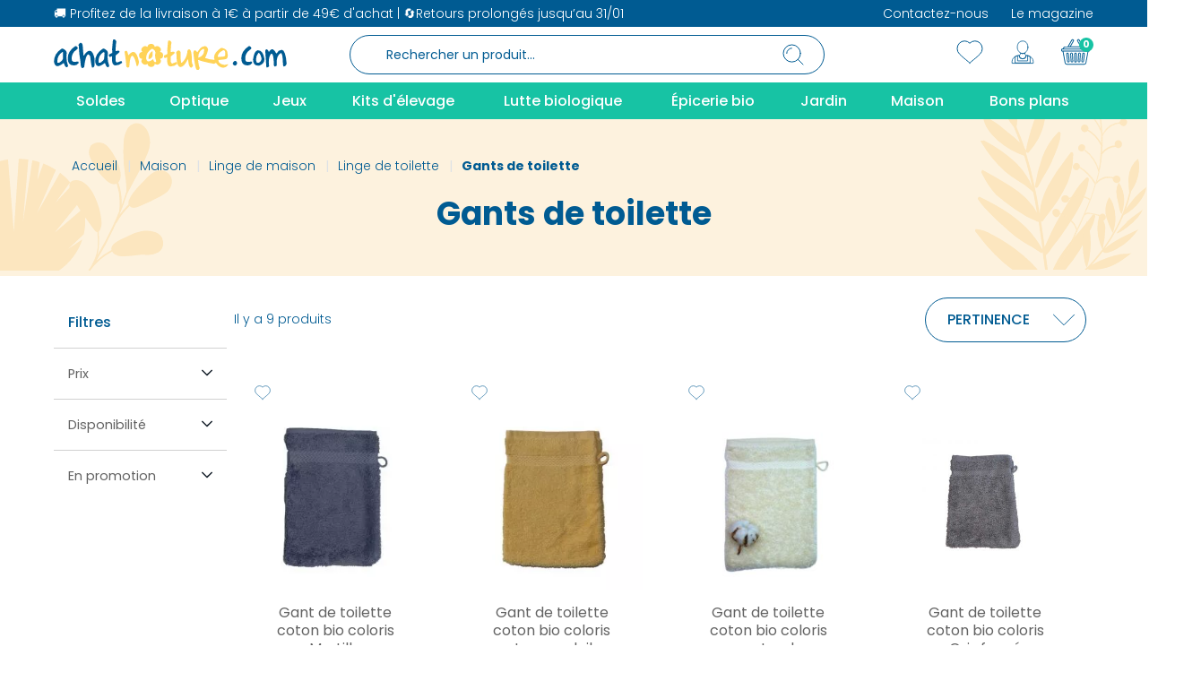

--- FILE ---
content_type: text/html; charset=utf-8
request_url: https://achatnature.com/499-gants-de-toilette
body_size: 36212
content:
<!doctype html>
<html lang="fr-FR">
<head>
<link rel="preconnect" href="//fonts.gstatic.com/" crossorigin>
<link rel="preconnect" href="//ajax.googleapis.com" crossorigin>
<link rel="stylesheet" href="https://cdnjs.cloudflare.com/ajax/libs/font-awesome/5.9.0/css/all.min.css" media="all"><link rel="stylesheet" href="https://m1.achatnature.com/themes/axome/assets/cache/theme-cdd71f2171.css" media="all"><link href="//fonts.googleapis.com/css?family=Open+Sans:600,400,400i|Oswald:700" rel="stylesheet" type="text/css" media="all"><style>#agWidgetMain .inner{display:none!important}#agWidgetMain{background:#fdf2de!important;box-shadow:-900px 0 0 #fdf2de , 900px 0 0 #fdf2de!important;padding:3.5rem 0;padding-bottom:3.5rem!important;overflow:inherit!important}.topBar{font-size:1.875rem!important;line-height:46px!important;font-weight:700!important;text-transform:none!important;background:none!important;color:#005b92!important;font-family:Poppins,sans-serif!important;letter-spacing:0!important;margin-bottom:2rem;padding:0!important}#ag-s{max-width:1300px}#agWidgetMain .reviewList{display:flex;flex-wrap:wrap;justify-content:center;position:relative;z-index:0}.nosto-rating.av_category_stars{display:none!important}#agWidgetMain .reviewList li{margin:0 1rem 1.5rem!important;padding:2rem!important;display:flex;flex-direction:column;border-radius:1.5625rem;font-family:Nunito,Arial,Helvetica,sans-serif;background:#fff!important;flex: 0 0 calc(100% / 3 - 2rem)}#agWidgetMain .steavisgarantisStar{right:inherit!important;scale:.8;left:1.6rem;top:1.6rem!important}.author .authorAvatar{display:none!important}.author{order:2;font-size:1rem!important;color:#005b92!important;font-weight:700!important}.reviewTxt{order:1;margin-top:21px;flex:1}#agWidgetMain .reviewTxt p{min-height:91px;font-size:1rem;line-height:20px;color:#636363!important}#ag-s .published{font-size:14px!important;font-weight:500!important}.agBt{font-size:1rem!important;text-transform:none!important;padding:12px 35px 13px!important;border-radius:1.5625rem!important;letter-spacing:0!important;font-family:inherit!important;background-color:#17c3a4!important;border-color:#17c3a4!important;height:46px;width:191.69px!important;white-space:nowrap;line-height:1.2!important}.steavisgarantis_tab{display:none!important}#ag-s .ontitle{line-height:38px!important;font-weight:300;font-size:1.5625rem;font-family:Poppins,sans-serif;color:#005b92}.reponse{padding:0!important;order:3}.reponse p{font-size:1rem!important;font-family:Nunito,Arial,Helvetica,sans-serif;font-weight:400!important;line-height:20px!important;font-style:inherit!important;color:#636363}.ensavoirplus{order:4;margin-bottom:0;padding:5px 0;font-weight:700!important;color:#17c3a4!important;font-family:Nunito,Arial,Helvetica,sans-serif}.authorreponse{order:5;font-size:1rem!important;color:#005b92!important;font-weight:700!important;font-family:Nunito,Arial,Helvetica,sans-serif!important;text-align:right}.height40{height:40px;overflow:hidden}.iframesag{display:none}#index .iframesag{display:block!important}footer .steavisgarantisStar span{background:url(/modules/steavisgarantis/views/img/xstar_on.png.pagespeed.ic.n_6EuYzqrf.webp) left center!important;height:30px;background-size:111px 30px!important}footer .steavisgarantisStar{margin:auto!important}.saglink{font-size:.75rem}#prod-top .d-flex.align-items-center{flex-direction:row-reverse;justify-content:flex-end}#product #product-reference{margin-left:4px;margin-top:3px}</style><link rel="stylesheet" href="/modules/steavisgarantis/views/css/A.style.css.pagespeed.cf.6rQ9pzpVgZ.css" type="text/css"/><style>#agWidgetH .animate{animation-duration:1s;animation-name:newWidth;animation-iteration-count:1}@keyframes newWidth {from {width: 0%} to {width: 100%}}.categoryStars svg.note g{fill:#17c3a4!important}</style><link rel="stylesheet" href="/modules/steavisgarantis/views/css/A.style.css.pagespeed.cf.6rQ9pzpVgZ.css" type="text/css"/><style>#agWidgetH .animate{animation-duration:1s;animation-name:newWidth;animation-iteration-count:1}@keyframes newWidth {from {width: 0%} to {width: 100%}}.categoryStars svg.note g{fill:#17c3a4!important}</style><link rel="stylesheet" href="/modules/steavisgarantis/views/css/A.style.css.pagespeed.cf.6rQ9pzpVgZ.css" type="text/css"/><style>#agWidgetH .animate{animation-duration:1s;animation-name:newWidth;animation-iteration-count:1}@keyframes newWidth {from {width: 0%} to {width: 100%}}.categoryStars svg.note g{fill:#17c3a4!important}</style><script type="text/javascript">
		WebFontConfig = {
			google: { families: [ 'Poppins:300,400,500,600,700,800,900' ] }
		};
		(function() {
			var wf = document.createElement('script');
			wf.src = 'https://ajax.googleapis.com/ajax/libs/webfont/1/webfont.js';
			wf.type = 'text/javascript';
			wf.async = 'true';
			var s = document.getElementsByTagName('script')[0];
			s.parentNode.insertBefore(wf, s);
		})(); </script>
<meta charset="utf-8">
<meta http-equiv="x-ua-compatible" content="ie=edge">
<title>Gants de toilette 100 % naturels - achatnature.com</title>
<meta name="description" content="">
<meta name="keywords" content="">
<link rel="canonical" href="https://achatnature.com/499-gants-de-toilette">
<meta name="viewport" content="width=device-width, initial-scale=1">
<link rel="icon" type="image/vnd.microsoft.icon" href="https://m2.achatnature.com/img/favicon.ico?1713427304">
<link rel="shortcut icon" type="image/x-icon" href="https://m2.achatnature.com/img/favicon.ico?1713427304">
<script type="text/javascript" src="https://achatnature.com/_.pagespeed.jo.m6zbdWcgcX.js"></script>
<link rel="preload" href="/modules/creativeelements/views/lib/ceicons/fonts/ceicons.woff2?fj664s" as="font" type="font/woff2" crossorigin>
<link rel="preload" href="/modules/creativeelements/views/lib/font-awesome/fonts/fontawesome-webfont.woff2?v=4.7.0" as="font" type="font/woff2" crossorigin>
<script>
    let item_link; 
    document.addEventListener('doofinder.cart.add', function(event) {
      
      item_link = event.detail.link;

      const checkIfCartItemHasVariation = (cartObject) => {
        return (cartObject.item_id === cartObject.grouping_id) ? false : true;
      }

      /**
      * Returns only ID from string
      */
      const sanitizeVariationID = (variationID) => {
        return variationID.replace(/\D/g, "")
      }

      doofinderManageCart({
        cartURL          : "https://achatnature.com/panier",  //required for prestashop 1.7, in previous versions it will be empty.
        cartToken        : "44fb85370df43b4dae2f2b3f0ac5412c",
        productID        : checkIfCartItemHasVariation(event.detail) ? event.detail.grouping_id : event.detail.item_id,
        customizationID  : checkIfCartItemHasVariation(event.detail) ? sanitizeVariationID(event.detail.item_id) : 0,   // If there are no combinations, the value will be 0
        quantity         : event.detail.amount,
        statusPromise    : event.detail.statusPromise,
        itemLink         : event.detail.link,
        group_id         : event.detail.group_id
      });
    });
  </script>
<script data-keepinline>
    var dfKvCustomerEmail;
    if ('undefined' !== typeof klCustomer && "" !== klCustomer.email) {
      dfKvCustomerEmail = klCustomer.email;
    }
  </script>
<script data-keepinline>
    
    (function(w, k) {w[k] = window[k] || function () { (window[k].q = window[k].q || []).push(arguments) }})(window, "doofinderApp")
    

    // Custom personalization:
    doofinderApp("config", "language", "fr-fr");
    doofinderApp("config", "currency", "EUR");
  </script>
<script src="https://eu1-config.doofinder.com/2.x/0860044c-1ce1-43b0-90c1-ba6d747e04db.js" async></script>
<script type="text/javascript">
    
    var _spmq = {"url":"\/\/achatnature.com\/499-gants-de-toilette","user":null,"id_product":"","id_category":"499","id_manufacturer":"","spm_ident":"NDiTvC8R","id_cart":null};
    var _spm_id_combination = function() {
        return (typeof(document.getElementById('idCombination')) != 'undefined' && document.getElementById('idCombination') != null ?
            document.getElementById('idCombination').value : ''
        );
    };
    (function() {
        var spm = document.createElement('script');
        spm.type = 'text/javascript';
        spm.defer = true;
        spm.src = 'https://app-spm.com/app.js?url=%2F%2Fachatnature.com%2F499-gants-de-toilette&id_product=&id_category=499&id_manufacturer=&spm_ident=NDiTvC8R&id_combination='+_spm_id_combination();
        var s_spm = document.getElementsByTagName('script')[0];
        s_spm.parentNode.insertBefore(spm, s_spm);
    })();
    
</script>
<script type="text/javascript" data-keepinline="true">
    var trustpilot_script_url = 'https://invitejs.trustpilot.com/tp.min.js';
    var trustpilot_key = 'mpCmKN4C9k9IU96V';
    var trustpilot_widget_script_url = '//widget.trustpilot.com/bootstrap/v5/tp.widget.bootstrap.min.js';
    var trustpilot_integration_app_url = 'https://ecommscript-integrationapp.trustpilot.com';
    var trustpilot_preview_css_url = '//ecommplugins-scripts.trustpilot.com/v2.1/css/preview.min.css';
    var trustpilot_preview_script_url = '//ecommplugins-scripts.trustpilot.com/v2.1/js/preview.min.js';
    var trustpilot_ajax_url = 'https://achatnature.com/module/trustpilot/trustpilotajax';
    var user_id = '0';
    var trustpilot_trustbox_settings = {"trustboxes":[],"activeTrustbox":0,"pageUrls":{"landing":"https:\/\/achatnature.com\/","category":"https:\/\/achatnature.com\/201-optique","product":"https:\/\/achatnature.com\/economies-d-energie\/250-barracuda-lampe-torche-solaire-et-dynamo-3-led-8717853700927.html"}};
</script>
<script src="/modules/trustpilot/views/js/tp_register.min.js+tp_trustbox.min.js+tp_preview.min.js.pagespeed.jc.493u9GQ1Eh.js"></script><script>eval(mod_pagespeed_uXdTF_dWRM);</script>
<script>eval(mod_pagespeed_8wPkLF8INx);</script>
<script>eval(mod_pagespeed_rhLRKa7pMS);</script>
<script type="text/javascript">
    var agSiteId="11773";
</script>
<script src="https://www.societe-des-avis-garantis.fr/wp-content/plugins/ag-core/widgets/JsWidget.js" type="text/javascript"></script>
<script type="text/javascript">
    opartStatSaveSessionUrl = "https://achatnature.com/module/opartstat/saveSession?ajax=1";
    opartStatSaveSessionUrl = opartStatSaveSessionUrl.replace(/&amp;/g, '&');
    opartControllerName = "CategoryController";
    opartElementId = "499";
    opartshopId = "1";
    opartUserAgent = "Mozilla/5.0 (Macintosh; Intel Mac OS X 10_15_7) AppleWebKit/537.36 (KHTML, like Gecko) Chrome/131.0.0.0 Safari/537.36; ClaudeBot/1.0; +claudebot@anthropic.com)";
</script>
<script async src="/modules/opartstat/views/js/saveSession.js.pagespeed.jm.1twKfpX_NM.js"></script>
<script id="js-rcpgtm-config" type="application/json">{"bing":{"tracking_id":"","feed":{"id_product_prefix":"","id_product_source_key":"id_product","id_variant_prefix":"","id_variant_source_key":"id_attribute"}},"context":{"browser":{"device_type":1},"localization":{"id_country":8,"country_code":"FR","id_currency":1,"currency_code":"EUR","id_lang":1,"lang_code":"fr"},"page":{"controller_name":"category","products_per_page":35,"category":{"id_category":499,"name":"Gants de toilette","path":["Racine","Accueil","Maison","Linge de maison","Linge de toilette","Gants de toilette"]},"search_term":""},"shop":{"id_shop":1,"shop_name":"Achat Nature","base_dir":"https:\/\/achatnature.com\/"},"tracking_module":{"module_name":"rcpgtagmanager","module_version":"4.4.6","checkout_module":{"module":"default","controller":"order"},"service_version":"1","token":"b8988b262276501fe9d045b8ebaea87b"},"user":[]},"criteo":{"tracking_id":"","feed":{"id_product_prefix":"","id_product_source_key":"id_product","id_variant_prefix":"","id_variant_source_key":"id_attribute"}},"facebook":{"tracking_id":"","feed":{"id_product_prefix":"","id_product_source_key":"id_product","id_variant_prefix":"","id_variant_source_key":"id_attribute"}},"ga4":{"tracking_id":"G-GPKRKPBKD1","server_container_url":"","is_url_passthrough":true,"is_data_import":false},"gads":{"tracking_id":"1022606078","merchant_id":"","conversion_labels":{"create_account":"","product_view":"","add_to_cart":"Z-aGCM7Ju8sYEP71zucD","begin_checkout":"","purchase":"qkB0CI3Zq20Q_vXO5wM"},"is_custom_remarketing":true},"gtm":{"tracking_id":"GTM-MSDC8WX","is_internal_traffic":false,"script_url":"https:\/\/www.googletagmanager.com\/gtm.js","data_layer_name":"dataLayer","id_parameter":"id","override_tracking_id":""},"google_feed":{"id_product_prefix":"","id_product_source_key":"id_product","id_variant_prefix":"","id_variant_source_key":"id_attribute"},"kelkoo":{"tracking_list":[],"feed":{"id_product_prefix":"","id_product_source_key":"id_product","id_variant_prefix":"","id_variant_source_key":"id_attribute"}},"pinterest":{"tracking_id":"","feed":{"id_product_prefix":"","id_product_source_key":"id_product","id_variant_prefix":"","id_variant_source_key":"id_attribute"}},"tiktok":{"tracking_id":"","feed":{"id_product_prefix":"","id_product_source_key":"id_product","id_variant_prefix":"","id_variant_source_key":"id_attribute"}},"twitter":{"tracking_id":"","events":{"add_to_cart_id":"","payment_info_id":"","checkout_initiated_id":"","product_view_id":"","lead_id":"","purchase_id":"","search_id":""},"feed":{"id_product_prefix":"","id_product_source_key":"id_product","id_variant_prefix":"","id_variant_source_key":"id_attribute"}}}</script>
<script type="text/javascript" data-keepinline="true" data-cfasync="false">
            
            const rcpgtm_config = document.getElementById('js-rcpgtm-config') ?
                JSON.parse(document.getElementById('js-rcpgtm-config').textContent) :
                {}
            ;

            if (typeof rcpgtm_config === 'object' && rcpgtm_config.gtm?.tracking_id && rcpgtm_config.context?.browser) {
                rcpgtm_config.context.browser.user_agent = navigator.userAgent;
                rcpgtm_config.context.browser.navigator_lang = navigator.language || navigator.userLanguage;
                rcpgtm_config.context.browser.fingerprint = JSON.parse(window.localStorage.getItem('RCFingerprint'))?.value || window.crypto.randomUUID();
                rcpgtm_config.context.page.fingerprint = window.crypto.randomUUID();
                document.getElementById('js-rcpgtm-config').textContent = JSON.stringify(rcpgtm_config);

                window[rcpgtm_config.gtm.data_layer_name] = window[rcpgtm_config.gtm.data_layer_name] || [];

                const data_init = {
                    config: (({ gtm, context, ...rest }) => rest)(rcpgtm_config),
                    context: {
                        browser: {
                            ...rcpgtm_config.context.browser,
                            is_internal_traffic: rcpgtm_config.gtm.is_internal_traffic
                        },
                        page: (({ products_per_page, ...rest }) => rest)(rcpgtm_config.context.page),
                        localization: rcpgtm_config.context.localization,
                        shop: rcpgtm_config.context.shop,
                        user: rcpgtm_config.context.user,
                    },
                };

                window[rcpgtm_config.gtm.data_layer_name].push(data_init);

                (function(w,d,s,l,u,p,i){
                    w[l]=w[l]||[];w[l].push({'gtm.start': new Date().getTime(),event:'gtm.js'});
                    var f=d.getElementsByTagName(s)[0],j=d.createElement(s),dl=l!='dataLayer'?'&l='+l:'';
                    j.async=true;
                    j.src=u+'?'+p+'='+i+dl;
                    f.parentNode.insertBefore(j,f);
                })(window, document, 'script', rcpgtm_config.gtm.data_layer_name, rcpgtm_config.gtm.script_url, rcpgtm_config.gtm.id_parameter, rcpgtm_config.gtm.override_tracking_id || rcpgtm_config.gtm.tracking_id);
            }
            
        </script>
<script type="text/javascript">
	var asap_display = 0;
	
		var adod_text_single_date = "Livraison estimée avec ce transporteur le";
		var adod_text_dates = "Livraison estimée avec ce transporteur entre le";
		var adod_text_and = "et le";
	
</script><meta name="nosto-version" content="4.1.1">
<meta name="nosto-language" content="fr">
<script type="text/javascript">
(function () {
    var name = "nostojs";
    window[name] = window[name] || function (cb) {
        (window[name].q = window[name].q || []).push(cb);
    };
})();
</script>
<script type="text/javascript" src="//achatnature.com/connect-nosto/include/prestashop-5a6e4fc1.pagespeed.ce.0ptlzy02sC.js" async></script>
<script type="text/javascript">
    var nostoRecosLoaded = false;
    // noinspection JSUnresolvedFunction
    nostojs(function (api) {
        api.listen('postrender', function () {
            nostoRecosLoaded = true;
        });
        var maxTriesForJquery = 60;
        var waitForJQuery = function () {
            if (window.jQuery) {
                var placeSlots = function () {
                    var $center_column = jQuery('#center_column, #content-wrapper');
                    var $hidden_elements = jQuery('.hidden_nosto_element');
                    var slotsMoved = false;
                    if ($center_column.length && $hidden_elements.length) {
                        $hidden_elements.each(function () {
                            var $slot = jQuery(this), nostoId = $slot.data('nosto-id');
                            if (nostoId && !jQuery('#' + nostoId).length) {
                                $slot.attr('id', nostoId);
                                $slot.attr('class', 'nosto_element');
                                if ($slot.attr('nosto_insert_position') === 'prepend') {
                                    $slot.prependTo($center_column);
                                } else {
                                    $slot.appendTo($center_column);
                                }
                                slotsMoved = true;
                            }
                        });
                        if (slotsMoved && nostoRecosLoaded) {
                            api.loadRecommendations();
                        }
                    }
                };
                jQuery(document).ready(placeSlots);
            } else if (maxTriesForJquery > 0) {
                //jQuery is loaded to the page after nosto scripts on prestashop 1.7
                //wait for it
                maxTriesForJquery--;
                setTimeout(waitForJQuery, 500);
            }
        };
        waitForJQuery();
    });
</script>
<script type="text/javascript">
    
    if (typeof Nosto === "undefined") {
        var Nosto = {};
    }
    
    Nosto.addProductToCart = function (productId, element, quantity) {
        quantity = quantity || 1;
        var productData = {
            "productId": productId
        };
        Nosto.addSkuToCart(productData, element, quantity);
    };

    //Product object must have fields productId and skuId productId: 123, skuId: 321
    Nosto.addSkuToCart = function (product, element, quantity) {
        quantity = quantity || 1;
        if (typeof nostojs !== 'undefined' && typeof element === 'object') {
            var slotId = Nosto.resolveContextSlotId(element);
            if (slotId) {
                nostojs(function (api) {
                    api.recommendedProductAddedToCart(product.productId, slotId);
                });
            }
        }

        //ajaxCart is prestashop object
        if (window.ajaxCart && ajaxCart.add && $('.cart_block').length) {
            try {
                ajaxCart.add(product.productId, product.skuId, true, null, quantity, null);

                return;//done with ajax way
            } catch (e) {
                console.log(e);
            }
        }

        //if ajax way failed, submit a form to add it to cart
        var hiddenFields = {
            "qty": quantity,
            "controller": "cart",
            "id_product": product.productId,
            "ipa": product.skuId,
            "add": 1,
            "token": "44fb85370df43b4dae2f2b3f0ac5412c"
        };
        Nosto.postAddToCartForm(hiddenFields, "https://achatnature.com/panier");
    };

    Nosto.postAddToCartForm = function (data, url) {

        var form = document.createElement("form");
        form.setAttribute("method", "post");
        form.setAttribute("action", url);

        for (var key in data) {
            if (data.hasOwnProperty(key)) {
                var hiddenField = document.createElement("input");
                hiddenField.setAttribute("type", "hidden");
                hiddenField.setAttribute("name", key);
                hiddenField.setAttribute("value", data[key]);
                form.appendChild(hiddenField);
            }
        }

        document.body.appendChild(form);
        form.submit();
    };

    Nosto.resolveContextSlotId = function (element) {
        if (!element) {
            return false;
        }
        var m = 20;
        var n = 0;
        var e = element;
        while (typeof e.parentElement !== "undefined" && e.parentElement) {
            ++n;
            e = e.parentElement;
            if (e.getAttribute('class') === 'nosto_element' && e.getAttribute('id')) {
                return e.getAttribute('id');
            }
            if (n >= m) {
                return false;
            }
        }
        return false;
    }

</script>
<script type="text/javascript">
    nostojs(function () {
        window.Nosto = window.Nosto || {
          //
        };
        Nosto.reloadCartTagging = function () {
            if (window.jQuery) {
                jQuery.ajax({
                    url: decodeURIComponent("https%3A%2F%2Fachatnature.com%2Fmodule%2Fnostotagging%2FreloadCart")
                }).done(function (data) {
                    // noinspection JSJQueryEfficiency
                    if (jQuery('.nosto_cart').length > 0) {
                        jQuery('.nosto_cart').replaceWith(data);
                    } else {
                        jQuery('body').append(data);
                    }

                    //resend cart tagging and reload recommendations
                    if (typeof nostojs === 'function') {
                        nostojs(function (api) {
                            api.resendCartTagging();
                            api.loadRecommendations();
                        });
                    }
                });
            }
        };

        var maxTry = 60;
        var waitForJQuery = function () {
            if (window.jQuery) {
                //On prestashop 1.7+, use prestashop built-in js object
                if (window.prestashop && prestashop._events && prestashop._events.updateCart) {
                    prestashop.on(
                        'updateCart',
                        function () {
                            Nosto.reloadCartTagging();
                        }
                    );
                } else {
                    jQuery(document).ajaxComplete(function (event, xhr, settings) {
                        if (!settings || settings.crossDomain) {
                            return;
                        }
                        //check controller
                        if ((!settings.data || settings.data.indexOf('controller=cart') < 0)
                            && (settings.url.indexOf('controller=cart') < 0)) {
                            return;
                        }

                        //reload cart tagging
                        Nosto.reloadCartTagging();
                    });
                }
            } else if (maxTry > 0) {
                //jQuery is loaded to the page after nosto scripts on prestashop 1.7
                //wait for it
                maxTry--;
                setTimeout(waitForJQuery, 500);
            }
        };
        waitForJQuery();
    });

</script>
<script type="text/javascript">
    window.axeptioSettings={clientId:"62bda6d9891baba9e57fe171",cookiesVersion:"a4ed6737-b9a6-4251-928d-39bb2fe54dc2"};(function(a,b){var c=a.getElementsByTagName(b)[0];a=a.createElement(b);a.async=!0;a.src="//static.axept.io/sdk.js";c.parentNode.insertBefore(a,c)})(document,"script");
  </script>
</head>
<body id="category" class="lang-fr country-fr currency-eur layout-full-width page-category tax-display-enabled category-id-499 category-gants-de-toilette category-id-parent-266 category-depth-level-5 elementor-page elementor-page-499040101">
<script>
    var _paq = window._paq = window._paq || [];
    /* tracker methods like "setCustomDimension" should be called before "trackPageView" */
        
        
    _paq.push(['trackPageView']);
    _paq.push(['enableLinkTracking']);
    (function() {
        var u="https://achatnature.matomo.cloud/";
        _paq.push(['setTrackerUrl', u+'matomo.php']);
        _paq.push(['setSiteId', '1']);
        var d=document, g=d.createElement('script'), s=d.getElementsByTagName('script')[0];
        g.async=true; g.src=u+'matomo.js'; s.parentNode.insertBefore(g,s);
    })();
</script>
<div id="page">
<div id="header-topbar">
<div class="container">
<div class="row">
<div class="col-left col-12">
<p>🚚 Profitez de la livraison à 1€ à partir de 49€ d'achat | 🔄Retours prolongés jusqu’au 31/01</p>
<script>
                        var ax_topbar_cookie_duration = '0';
                    </script>
<ul>
<li><a href="https://achatnature.com/nous-contacter">Contactez-nous</a></li>
<li><a href="https://achatnature.com/blog">Le magazine</a></li>
</ul>
</div>
</div>
</div>
</div>
<header id="header">
<div id="header-sticky">
<div id="header-sticky-wrap">
<div id="header-top">
<div class="container">
<div class="row">
<div class="header-logo col-md-3">
<a class="logo" href="https://achatnature.com/" title="Achatnature">
<svg xmlns="http://www.w3.org/2000/svg" viewBox="0 0 267 34" class="axsvgicon axsvgicon-logo" aria-hidden="true"> <g> <path d="M14.66,16.45l.15-1.29q0-2.88-4.63-5l-1.54.36Q.15,16,.16,24.83c.61,3.34,1.9,5,3.85,5q2.58,0,7.33-3.58,1.41,4,2.7,4.65h1.15c.4,0,.78-.48,1.16-1.43a29.1,29.1,0,0,1-1.93-9.67Zm-4.09,4.44c0,1.51-1.42,3.18-4.24,5H4V24.83A12.15,12.15,0,0,1,9.79,14.09h.78Zm16.6,3.82-3.09.36c-2.31,0-3.47-.84-3.47-2.51V19.7c0-1.58.9-3.6,2.7-6.09,2.76-2,4.18-3.3,4.24-3.93a3.67,3.67,0,0,0-1.92-2.15H24.47Q16,13.11,16,20.77v.36Q16,29,22.93,29a6.42,6.42,0,0,0,5.4-2.5V25.42c-.08-.66-.5-.86-1.16-.71M40.94,12.63c-2,0-4.19,1.79-6.55,5.37H34l-.77-9.3q0-5-2.7-5c-1.54,1-2.31,2-2.31,2.86l.39.36v.36A112.19,112.19,0,0,0,30.53,24.8c.21,4.78.85,7.16,1.93,7.16h.77l1.54-1.07q1.78-14.33,5-14.32l1.92,2.15Q43.13,30.83,44,31.46q2.7,0,2.7-3.58l.08-5.94q-1.8-9.3-5.78-9.3m21,2.52q0-2.88-4.63-5l-1.54.36Q47.35,16,47.34,24.83c.62,3.34,1.9,5,3.86,5,1.71,0,4.15-1.2,7.32-3.58q1.41,4,2.7,4.65h1.16c.39,0,.77-.48,1.15-1.43a29.1,29.1,0,0,1-1.93-9.67Zm-4.24,5.73c0,1.51-1.42,3.18-4.24,5H51.2V24.83A12.13,12.13,0,0,1,57,14.09l1.16.74ZM77.48,24l-5.06,1.81a2.38,2.38,0,0,1-1.54-2.5V17.91l4.24-3.58V12.9L74,12.54l-2.32.36h-.77V10.75a38.11,38.11,0,0,1,.77-8.59C70.78.73,70,0,69.34,0L67.8.37c0,.07-.39,3.59-1,10.57l.2,4.13-3.82,1.77v1.07q-.21,2.86,3.62.65Q65.87,29,70.5,29a11.57,11.57,0,0,0,7.71-2.87v-.36L78,25.2Zm130-.14c-1.54,1-2.31,2-2.31,3.22v.35a3.83,3.83,0,0,0,2.31,1.79c1.17,0,2.07-.83,2.7-2.5-.32-1.91-1.22-2.86-2.7-2.86m18.63.88-3.08.36c-2.31,0-3.47-.84-3.47-2.51V19.7c0-1.58.9-3.6,2.7-6.09q4.14-3,4.24-3.93a3.66,3.66,0,0,0-1.93-2.15h-1.15q-8.49,5.58-8.48,13.24v.36q0,7.88,6.94,7.87a6.43,6.43,0,0,0,5.4-2.5V25.42c-.15-.78-.71-.8-1.16-.71m8-12.6h-.39q-4.11.71-5.4,10.38,0,6.8,6.17,6.8h.77q6.16-2.05,6.17-7.16v-.36q-1.6-9.66-7.33-9.66m3.86,10c0,1.41-1,2.73-3.09,3.94h-1.54c-.72,0-1.23-1.08-1.54-3.23a11.55,11.55,0,0,1,2.7-7.87c1.29,0,2.44,1.91,3.47,5.73Zm23.43-10.55-3.75,1.15c-1.28,1.91-2.18,2.86-2.7,2.86A11.84,11.84,0,0,0,251,10.94h-1.16c-1.8.9-2.7,1.74-2.7,2.5H246c0-1.11-.77-1.94-2.31-2.5a2.22,2.22,0,0,0-1.33,1.6q1.16,17.73,1.33,18.8h.39a3.22,3.22,0,0,0,2.7-1.43q-1.47-9.43,2.31-14h.77q2.31,1.25,2.31,12.17c0,1.19.39,1.91,1.16,2.14h.39l1.92-1.07q-1.35-10.64,4.63-14,2,0,2.31,10.74v2.15l.77,2.14c1.65,0,2.8-1,3.47-2.86v-.72q-1.18-14.38-5.5-15.1" fill="#005b92"/> <path d="M91.08,13.92c-1.49,0-3.3,1.19-5.4,3.58h-.39c-.58-3.1-1.23-4.65-1.93-4.65H82.21l-1.16.71Q83,25.28,83,29.67c0,.79.64,1.39,1.92,1.79l1.55-.72q.76-12.52,3.47-12.52h.38Q93,20,94.93,29.67h.77q1.26,0,1.92-4.65-2.25-11.1-6.55-11.1m49.64,11.19-5.06,1.81a2.37,2.37,0,0,1-1.54-2.51V19.05l4.24-3.58V14l-1.16-.36-2.31.36h-.77V11.89a37.59,37.59,0,0,1,.77-8.59c-.88-1.43-1.65-2.15-2.32-2.15L131,1.51q-.08.11-1,10.57l.21,4.13L126.4,18v1.08c-.13,1.91,1.07,2.12,3.62.64q-.92,10.45,3.7,10.45a11.59,11.59,0,0,0,7.71-2.86v-.36l-.38-.36Zm17.58.62v-.36c0-9.55-1-14.29-3.09-14.32-1.56,0-2.31,1.32-2.31,3.94a19,19,0,0,1-6.17,11.1H146l-.77-5V13.92a3.81,3.81,0,0,0-2.31-1.79c-1.8.89-2.7,1.85-2.7,2.86l.38,1.79q0,14,4.63,14,4,0,8.1-8.23h.77v1.08c.41,5.26,1.62,7.9,3.64,7.9A4.22,4.22,0,0,0,159.62,29l-1.33-2.89ZM196,28.38h-.77q-6.56-1.17-6.56-5V23l6.94-.72c2.57,0,3.86-1.55,3.85-4.65l-.38-2.15q0-4.82-6.55-6.08h-.77q-8.1,5.25-8.1,10.73l.58,2.71a38.86,38.86,0,0,1-10.83-2.1,40.32,40.32,0,0,0,3.47-9.31Q176,7.5,173,7.5l-2.7.72q-2,.53-5.79,6.08l-2.31-2.14h-.77c-.67,0-1.18.83-1.54,2.5Q162.12,34,164.15,34h1.54c.51,0,1-.72,1.54-2.15q-1-1.74-1.92-8.95h.77q2.13,1.44,17.34,4.3a10.22,10.22,0,0,0,2.44-1.07q3.72,5.47,8.59,5.48,2.75,0,5.4-3.22v-.71ZM172.25,12.51q0,5.78-6.56,7.88V20a10.34,10.34,0,0,1,5-9.31h1.55Zm22.2-.6a2.35,2.35,0,0,1,1.92,2.51V18q0,1.42-6.55,1.43h-1.93q0-4.44,6.56-7.52" fill="#ffd358"/> <path d="M108.55,21v.78h1.67q3-2,3-3.6v-4.9h-.56A8.74,8.74,0,0,0,108.56,21m16.86-3.2a4.05,4.05,0,0,0-3.74-3.9,3.72,3.72,0,0,0-.34-5.2,4.48,4.48,0,0,0-5.62-.3,4.28,4.28,0,0,0-8.4,0,4.48,4.48,0,0,0-5.6.32,3.73,3.73,0,0,0-.33,5.22,4,4,0,0,0-3.71,3.9,4.05,4.05,0,0,0,3.74,3.9,3.72,3.72,0,0,0,.34,5.2,4.48,4.48,0,0,0,5.62.3,4.28,4.28,0,0,0,8.4,0,4.48,4.48,0,0,0,5.6-.32,3.73,3.73,0,0,0,.33-5.22,4,4,0,0,0,3.71-3.9m-8.83,7.57h-.83c-.62-.3-1.26-1.41-1.94-3.34q-3.42,2.57-5.26,2.57-2.11,0-2.77-3.6,0-6.37,6.1-10.29l1.1-.26q3.33,1.53,3.33,3.6l.28.77L116,17.44a21.17,21.17,0,0,0,1.39,6.94c-.27.69-.55,1-.83,1" fill="#ffd358"/> </g></svg>
</a>
<div class="header-tagline">
</div>
</div>
<div class="header-middle col-md-6">
<div id="search_widget" data-search-controller-url="//achatnature.com/recherche">
<form method="get" action="//achatnature.com/recherche">
<input type="hidden" name="controller" value="search">
<div class="input-group">
<input id="search_query_top" class="form-control" type="text" name="s" value="" placeholder="Rechercher un produit..." readonly>
<div class="input-group-append">
<button type="submit">
<svg xmlns="http://www.w3.org/2000/svg" viewBox="0 0 50 50" class="axsvgicon axsvgicon-interface-search" aria-hidden="true"> <g> <circle cx="23.57" cy="23.57" r="9.58" fill="none" stroke="#005b92" stroke-linecap="round" stroke-miterlimit="10"/> <line x1="30.34" y1="30.34" x2="36.01" y2="36.01" fill="none" stroke="#005b92" stroke-linecap="round" stroke-miterlimit="10"/> <path d="M17.75,23.57a5.72,5.72,0,0,1,5.53-5.8" fill="none" stroke="#005b92" stroke-linecap="round"/> </g></svg>
</button>
</div>
<button class="reset">
<svg xmlns="http://www.w3.org/2000/svg" viewBox="0 0 40 40" class="axsvgicon axsvgicon-nav-cross" aria-hidden="true"> <g> <line x1="27.07" y1="12.93" x2="12.93" y2="27.07" fill="none" stroke="#000" stroke-linecap="round" stroke-linejoin="round" stroke-width="2"/> <line x1="27.07" y1="27.07" x2="12.93" y2="12.93" fill="none" stroke="#000" stroke-linecap="round" stroke-linejoin="round" stroke-width="2"/> </g></svg>
</button>
</div>
</form>
</div>
</div>
<div class="header-right col-md-3">
<div class="user-wishlist">
<a href="//achatnature.com/module/blockwishlist/lists" class="wishlist-link">
<svg xmlns="http://www.w3.org/2000/svg" viewBox="0 0 40 40" class="axsvgicon axsvgicon-nav-wishlist" aria-hidden="true"> <path d="M20,32.22c1.1-1.13,7.41-5.81,11.35-9.85a8.57,8.57,0,0,0,.24-12.15,8.06,8.06,0,0,0-11.59,0,8.06,8.06,0,0,0-11.59,0,8.57,8.57,0,0,0,.24,12.15C12.59,26.41,18.9,31.09,20,32.22Z" fill="none" stroke="#005b92" stroke-linecap="round" stroke-linejoin="round" stroke-width="1"/></svg>
<span>My wishlist</span>
</a>
</div>
<div class="user-info dropdown">
<a class="login" href="https://achatnature.com/mon-compte" rel="nofollow">
<svg xmlns="http://www.w3.org/2000/svg" viewBox="0 0 50 50" class="axsvgicon axsvgicon-interface-user" aria-hidden="true"> <g> <path d="M10.25,40.26v-2c0-4.06,3.15-6.95,7.37-8l2.46-.61a4.92,4.92,0,0,0,9.84.14v-.14h0l2.46.61c4.22,1,7.37,3.93,7.37,8v2Z" fill="none" stroke="#005b92" stroke-linecap="round" stroke-linejoin="round"/> <path d="M28.07,27.19v-.9a6.13,6.13,0,0,1-3.07.9,6.13,6.13,0,0,1-3.07-.9v.9c0,1.36-.83,2.46-1.85,2.46a4.92,4.92,0,0,0,9.84.14v-.14C28.9,29.65,28.07,28.55,28.07,27.19Z" fill="none" stroke="#005b92" stroke-linecap="round" stroke-linejoin="round"/> <path d="M32.38,30.26l-.41-.1v7.27H18V30.16l-.41.1a12.44,12.44,0,0,0-3.13,1.23v8.77h21V31.49A12.74,12.74,0,0,0,32.38,30.26Z" fill="none" stroke="#005b92" stroke-linecap="round" stroke-linejoin="round"/> <path d="M32.38,18.58c0,4.76-3.77,8.6-7.38,8.6s-7.38-3.84-7.38-8.6c0,0-.41-8.83,7.38-8.83C25,9.74,32.38,9.14,32.38,18.58Z" fill="none" stroke="#005b92" stroke-linecap="round" stroke-linejoin="round"/> </g></svg>
<span>Sign in</span>
</a>
</div>
<div id="blockcart-wrapper">
<div class="blockcart cart-preview" data-refresh-url="//achatnature.com/module/ps_shoppingcart/ajax">
<a rel="nofollow" href="//achatnature.com/panier?action=show">
<svg xmlns="http://www.w3.org/2000/svg" viewBox="0 0 50 50" class="axsvgicon axsvgicon-interface-shopping-cart" aria-hidden="true"> <g> <path d="M43.55,20.27h-.7l-.8-1.41a3,3,0,0,0-2.6-1.51H36L30.64,8a1.84,1.84,0,0,0-2.53-.61h0a1.85,1.85,0,0,0-.77,2.49l4.25,7.42H18.41l4.25-7.42A1.91,1.91,0,0,0,19.36,8L14,17.35H10.55a3,3,0,0,0-2.61,1.51l-.8,1.41H6.45A1.45,1.45,0,0,0,5,21.72v1.21a1.45,1.45,0,0,0,1.45,1.45H7L9.92,40.3A3.1,3.1,0,0,0,13,42.84H37a3.11,3.11,0,0,0,3.06-2.55L43,24.38h.54A1.45,1.45,0,0,0,45,22.93V21.72a1.45,1.45,0,0,0-1.45-1.45ZM28.38,9.33a.73.73,0,0,1,.44-.91.73.73,0,0,1,.78.21l5,8.72H33Zm-8-.7a.71.71,0,0,1,1.21.7l-4.59,8H15.4ZM9,19.46a1.79,1.79,0,0,1,1.57-.91H39.45a1.79,1.79,0,0,1,1.57.91l.46.8H8.53ZM38.91,40.08A1.91,1.91,0,0,1,37,41.64H13a1.9,1.9,0,0,1-1.87-1.56L8.21,24.38H41.79ZM43.8,22.93a.26.26,0,0,1-.25.26H6.45a.26.26,0,0,1-.25-.26V21.72a.25.25,0,0,1,.25-.25h37.1a.25.25,0,0,1,.25.25Z" fill="#005b92"/> <path d="M15.58,27.44a1.8,1.8,0,0,0-3.57.44h0L13.25,38a1.8,1.8,0,0,0,3.58-.43Zm-.47,11a.6.6,0,0,1-.67-.52h0L13.2,27.73a.6.6,0,0,1,1.19-.14l1.25,10.16a.61.61,0,0,1-.53.67Z" fill="#005b92"/> <path d="M21.19,27.55a1.8,1.8,0,0,0-3.59.23l.62,10.16a1.8,1.8,0,0,0,3.59-.23ZM20.05,38.42h0a.6.6,0,0,1-.6-.56L18.79,27.7a.6.6,0,0,1,.56-.64h.06a.58.58,0,0,1,.58.56l.62,10.17a.59.59,0,0,1-.56.63Z" fill="#005b92"/> <path d="M25,25.86a1.8,1.8,0,0,0-1.79,1.8h0V37.82a1.8,1.8,0,1,0,3.59,0V27.66a1.8,1.8,0,0,0-1.8-1.8Zm.6,12a.6.6,0,1,1-1.2,0V27.66a.6.6,0,0,1,1.2,0Z" fill="#005b92"/> <path d="M30.69,25.87a1.78,1.78,0,0,0-1.91,1.66v0l-.62,10.17a1.8,1.8,0,0,0,3.59.22l.62-10.16a1.8,1.8,0,0,0-1.69-1.91h0Zm-.14,12a.59.59,0,0,1-.59.56h0a.59.59,0,0,1-.56-.63h0L30,27.63a.59.59,0,0,1,.59-.57h.05a.6.6,0,0,1,.56.64h0Z" fill="#005b92"/> <path d="M36.39,25.88a1.79,1.79,0,0,0-2,1.57L33.14,37.61a1.8,1.8,0,0,0,3.57.44L38,27.88a1.8,1.8,0,0,0-1.57-2Zm.38,1.86L35.52,37.9a.6.6,0,0,1-.69.49.61.61,0,0,1-.5-.64l1.25-10.16a.6.6,0,1,1,1.19.09v.05Z" fill="#005b92"/> </g></svg>
<span>Panier</span>
<span class="badge badge-primary">0</span>
</a>
</div>
</div>
</div>
</div>
</div>
</div>
<div id="header-menu" class="clearfix">
<div id="header-menu-wrap">
<div class="menu-wrap">
<div class="notranslate" style="display:none"> <span class="nosto_page_type" style="display:none">category</span>
</div><div class="notranslate" style="display:none"> <span class="nosto_cart" style="display:none">
</span>
</div><div class="notranslate" style="display:none"> <span class="nosto_category" style="display:none">
<span class="category_string">Racine/Accueil/Maison/Linge de maison/Linge de toilette/Gants de toilette/</span>
</span>
</div><div class="nosto_element" id="nosto-page-top"></div>
<div class="hidden_nosto_element" data-nosto-id="nosto-page-category1" nosto_insert_position="append"></div> <div class="hidden_nosto_element" data-nosto-id="nosto-page-category2" nosto_insert_position="append"></div>
<div id="_desktop_top_menu" class="adtm_menu_container container">
<div id="adtm_menu" data-open-method="1" class="" data-active-id="774" data-active-type="category">
<div id="adtm_menu_inner" class="clearfix advtm_open_on_hover">
<ul id="menu">
<li class="li-niveau1 advtm_menu_20 menuHaveNoMobileSubMenu">
<a href="https://achatnature.com/657-soldes" title="Soldes" class=" a-niveau1" data-type="category" data-id="657"><span class="advtm_menu_span advtm_menu_span_20">Soldes</span></a>	</li>
<li class="li-niveau1 advtm_menu_7 sub">
<a href="https://achatnature.com/201-optique" title="Optique" class=" a-niveau1" data-type="category" data-id="201"><span class="advtm_menu_span advtm_menu_span_7">Optique</span></a>	<div class="adtm_sub">
<table class="columnWrapTable">
<tr>
<td class="adtm_column_wrap_td advtm_column_wrap_td_27">
<div class="adtm_column_wrap advtm_column_wrap_27">
<div class="adtm_column_wrap_sizer">&nbsp;</div>
<div class="adtm_column adtm_column_118">
<span class="column_wrap_title">
<a href="https://achatnature.com/464-jumelles" title="Jumelles" class="" data-type="category" data-id="464">Jumelles</a>	</span>
<ul class="adtm_elements adtm_elements_118">
<li class="">
<a href="https://achatnature.com/441-jumelles-zeiss" title="Jumelles Zeiss" class="" data-type="category" data-id="441">Jumelles Zeiss</a>	</li>
<li class="">
<a href="https://achatnature.com/405-jumelles-swarovski-optik" title="Jumelles Swarovski Optik" class="" data-type="category" data-id="405">Jumelles Swarovski Optik</a>	</li>
<li class="">
<a href="https://achatnature.com/414-jumelles-tasco" title="Jumelles Tasco" class="" data-type="category" data-id="414">Jumelles Tasco</a>	</li>
<li class="">
<a href="https://achatnature.com/202-jumelles-kite" title="Jumelles Kite" class="" data-type="category" data-id="202">Jumelles Kite</a>	</li>
<li class="">
<a href="https://achatnature.com/307-jumelles-bushnell" title="Jumelles Bushnell" class="" data-type="category" data-id="307">Jumelles Bushnell</a>	</li>
<li class="">
<a href="https://achatnature.com/526-jumelles-leica" title="Jumelles Leica" class="" data-type="category" data-id="526">Jumelles Leica</a>	</li>
</ul>
</div>
<div class="adtm_column adtm_column_119">
<span class="column_wrap_title">
<a href="https://achatnature.com/204-longues-vues" title="Longues-vues" class="" data-type="category" data-id="204">Longues-vues</a>	</span>
<ul class="adtm_elements adtm_elements_119">
<li class="">
<a href="https://achatnature.com/500-longues-vues-et-modules-swarovski" title="Longues-vues et Modules Swarovski" class="" data-type="category" data-id="500">Longues-vues et Modules Swarovski</a>	</li>
<li class="">
<a href="https://achatnature.com/501-longues-vues-kite" title="Longues-vues Kite" class="" data-type="category" data-id="501">Longues-vues Kite</a>	</li>
<li class="">
<a href="https://achatnature.com/503-longues-vues-zeiss" title="Longues-vues Zeiss" class="" data-type="category" data-id="503">Longues-vues Zeiss</a>	</li>
<li class="">
<a href="https://achatnature.com/505-longues-vues-bushnell" title="Longues-vues Bushnell" class="" data-type="category" data-id="505">Longues-vues Bushnell</a>	</li>
<li class="">
<a href="https://achatnature.com/527-longues-vues-leica" title="Longues-vues Leica" class="" data-type="category" data-id="527">Longues-vues Leica</a>	</li>
<li class="">
<a href="https://achatnature.com/633-longues-vues-vortex" title="Longues-vues Vortex" class="" data-type="category" data-id="633">Longues-vues Vortex</a>	</li>
</ul>
</div>
<div class="adtm_column adtm_column_147">
<span class="column_wrap_title">
<a href="https://achatnature.com/549-jumelles-thermiques" title="Jumelles thermiques" class="" data-type="category" data-id="549">Jumelles thermiques</a>	</span>
</div>
<div class="adtm_column adtm_column_121">
<span class="column_wrap_title">
<a href="https://achatnature.com/203-accessoires" title="Accessoires" class="" data-type="category" data-id="203">Accessoires</a>	</span>
</div>
<div class="adtm_column adtm_column_120">
<span class="column_wrap_title">
<a href="https://achatnature.com/477-pieges-photographiques" title="Pi&egrave;ges photographiques" class="" data-type="category" data-id="477">Pi&egrave;ges photographiques</a>	</span>
</div>
<div class="adtm_column adtm_column_122">
<span class="column_wrap_title">
<a href="https://achatnature.com/566-telescopes" title="T&eacute;lescopes" class="" data-type="category" data-id="566">T&eacute;lescopes</a>	</span>
</div>
<div class="adtm_column adtm_column_123">
<span class="column_wrap_title">
<a href="https://achatnature.com/567-microscopes" title="Microscopes" class="" data-type="category" data-id="567">Microscopes</a>	</span>
</div>
<div class="adtm_column adtm_column_124">
<span class="column_wrap_title">
<a href="https://achatnature.com/570-talkies-walkies" title="Talkies Walkies" class="" data-type="category" data-id="570">Talkies Walkies</a>	</span>
</div>
<div class="adtm_column adtm_column_125">
<span class="column_wrap_title">
<a href="https://achatnature.com/525-monoculaires" title="Monoculaires" class="" data-type="category" data-id="525">Monoculaires</a>	</span>
</div>
<div class="adtm_column adtm_column_126">
<span class="column_wrap_title">
<a href="https://achatnature.com/573-loupes-botanique" title="Loupes botanique" class="" data-type="category" data-id="573">Loupes botanique</a>	</span>
</div>
</div>
</td>
</tr>
</table>
</div>
</li>
<li class="li-niveau1 advtm_menu_6 sub">
<a href="https://achatnature.com/147-jeux" title="Jeux" class=" a-niveau1" data-type="category" data-id="147"><span class="advtm_menu_span advtm_menu_span_6">Jeux</span></a>	<div class="adtm_sub">
<table class="columnWrapTable">
<tr>
<td class="adtm_column_wrap_td advtm_column_wrap_td_3">
<div class="adtm_column_wrap advtm_column_wrap_3">
<div class="adtm_column_wrap_sizer">&nbsp;</div>
<div class="adtm_column adtm_column_66">
<span class="column_wrap_title">
<a href="https://achatnature.com/240-jeux-plein-air" title="Jeux plein-air" class="" data-type="category" data-id="240">Jeux plein-air</a>	</span>
<ul class="adtm_elements adtm_elements_66">
<li class="">
<a href="https://achatnature.com/561-draisiennes" title="Draisiennes" class="" data-type="category" data-id="561">Draisiennes</a>	</li>
<li class="">
<a href="https://achatnature.com/149-materiel-d-observation" title="Mat&eacute;riel d'observation" class="" data-type="category" data-id="149">Mat&eacute;riel d'observation</a>	</li>
<li class="">
<a href="https://achatnature.com/536-jumelles-pour-enfant" title="Jumelles pour enfant" class="" data-type="category" data-id="536">Jumelles pour enfant</a>	</li>
<li class="">
<a href="https://achatnature.com/541-telescopes-pour-enfants" title="T&eacute;lescopes pour enfants" class="" data-type="category" data-id="541">T&eacute;lescopes pour enfants</a>	</li>
<li class="">
<a href="https://achatnature.com/562-jeux-d-exterieur" title="Jeux d'ext&eacute;rieur" class="" data-type="category" data-id="562">Jeux d'ext&eacute;rieur</a>	</li>
</ul>
</div>
<div class="adtm_column adtm_column_67">
<span class="column_wrap_title">
<a href="https://achatnature.com/239-jeux-d-eveil" title="Jeux d'&eacute;veil" class="" data-type="category" data-id="239">Jeux d'&eacute;veil</a>	</span>
<ul class="adtm_elements adtm_elements_67">
<li class="">
<a href="https://achatnature.com/290-peluches" title="Peluches" class="" data-type="category" data-id="290">Peluches</a>	</li>
<li class="">
<a href="https://achatnature.com/532-jeux-montessori" title="Jeux Montessori" class="" data-type="category" data-id="532">Jeux Montessori</a>	</li>
<li class="">
<a href="https://achatnature.com/563-jeux-de-motricite" title="Jeux de motricit&eacute;" class="" data-type="category" data-id="563">Jeux de motricit&eacute;</a>	</li>
<li class="">
<a href="https://achatnature.com/564-chariots-de-marche" title="Chariots de marche" class="" data-type="category" data-id="564">Chariots de marche</a>	</li>
<li class="">
<a href="https://achatnature.com/159-jeux-d-imitation" title="Jeux d'imitation" class="" data-type="category" data-id="159">Jeux d'imitation</a>	</li>
</ul>
</div>
<div class="adtm_column adtm_column_68">
<span class="column_wrap_title">
<a href="https://achatnature.com/158-jeux-de-societe" title="Jeux de soci&eacute;t&eacute;" class="" data-type="category" data-id="158">Jeux de soci&eacute;t&eacute;</a>	</span>
<ul class="adtm_elements adtm_elements_68">
<li class="">
<a href="https://achatnature.com/157-jeux-de-cartes" title="Jeux de cartes" class="" data-type="category" data-id="157">Jeux de cartes</a>	</li>
<li class="">
<a href="https://achatnature.com/520-puzzles" title="Puzzles" class="" data-type="category" data-id="520">Puzzles</a>	</li>
<li class="">
<a href="https://achatnature.com/565-jeux-de-plateau" title="Jeux de plateau" class="" data-type="category" data-id="565">Jeux de plateau</a>	</li>
</ul>
</div>
<div class="adtm_column adtm_column_69">
<span class="column_wrap_title">
<a href="https://achatnature.com/560-jeux-educatifs" title="Jeux &eacute;ducatifs" class="" data-type="category" data-id="560">Jeux &eacute;ducatifs</a>	</span>
<ul class="adtm_elements adtm_elements_69">
<li class="">
<a href="https://achatnature.com/534-jeux-scientifiques" title="Jeux scientifiques" class="" data-type="category" data-id="534">Jeux scientifiques</a>	</li>
<li class="">
<a href="https://achatnature.com/156-jeux-creatifs" title="Jeux cr&eacute;atifs" class="" data-type="category" data-id="156">Jeux cr&eacute;atifs</a>	</li>
<li class="">
<a href="https://achatnature.com/542-microscopes" title="Microscopes" class="" data-type="category" data-id="542">Microscopes</a>	</li>
<li class="">
<a href="https://achatnature.com/241-jeux-de-construction" title="Jeux de construction" class="" data-type="category" data-id="241">Jeux de construction</a>	</li>
</ul>
</div>
<div class="adtm_column adtm_column_153">
<span class="column_wrap_title">
<a href="https://achatnature.com/720-ecole" title="&Eacute;cole" class="" data-type="category" data-id="720">&Eacute;cole</a>	</span>
</div>
</div>
</td>
</tr>
</table>
</div>
</li>
<li class="li-niveau1 advtm_menu_2 sub">
<a href="https://achatnature.com/148-kits-d-elevage" title="Kits d'&eacute;levage" class=" a-niveau1" data-type="category" data-id="148"><span class="advtm_menu_span advtm_menu_span_2">Kits d'&eacute;levage</span></a>	<div class="adtm_sub">
<table class="columnWrapTable">
<tr>
<td class="adtm_column_wrap_td advtm_column_wrap_td_23">
<div class="adtm_column_wrap advtm_column_wrap_23">
<div class="adtm_column_wrap_sizer">&nbsp;</div>
<div class="adtm_column adtm_column_70">
<span class="column_wrap_title">
<a href="https://achatnature.com/272-coccinelles" title="Coccinelles" class="" data-type="category" data-id="272">Coccinelles</a>	</span>
</div>
<div class="adtm_column adtm_column_71">
<span class="column_wrap_title">
<a href="https://achatnature.com/555-papillons" title="Papillons" class="" data-type="category" data-id="555">Papillons</a>	</span>
</div>
<div class="adtm_column adtm_column_72">
<span class="column_wrap_title">
<a href="https://achatnature.com/556-autres-elevages" title="Autres &eacute;levages" class="" data-type="category" data-id="556">Autres &eacute;levages</a>	</span>
</div>
</div>
</td>
</tr>
</table>
</div>
</li>
<li class="li-niveau1 advtm_menu_1 sub">
<a href="https://achatnature.com/153-lutte-biologique" title="Lutte biologique" class=" a-niveau1"><span class="advtm_menu_span advtm_menu_span_1">Lutte biologique</span></a>	<div class="adtm_sub">
<table class="columnWrapTable">
<tr>
<td class="adtm_column_wrap_td advtm_column_wrap_td_6">
<div class="adtm_column_wrap advtm_column_wrap_6">
<div class="adtm_column_wrap_sizer">&nbsp;</div>
<div class="adtm_column adtm_column_75">
<span class="column_wrap_title">
<a href="https://achatnature.com/288-nematodes" title="N&eacute;matodes" class="" data-type="category" data-id="288">N&eacute;matodes</a>	</span>
</div>
<div class="adtm_column adtm_column_76">
<span class="column_wrap_title">
<a href="https://achatnature.com/286-coccinelles" title="Coccinelles" class="" data-type="category" data-id="286">Coccinelles</a>	</span>
</div>
<div class="adtm_column adtm_column_74">
<span class="column_wrap_title">
<a href="https://achatnature.com/628-pieges-pheromones" title="Pi&egrave;ges &amp; Ph&eacute;romones" class="" data-type="category" data-id="628">Pi&egrave;ges &amp; Ph&eacute;romones</a>	</span>
</div>
<div class="adtm_column adtm_column_77">
<span class="column_wrap_title">
<a href="https://achatnature.com/557-auxiliaires" title="Auxiliaires" class="" data-type="category" data-id="557">Auxiliaires</a>	</span>
</div>
</div>
</td>
</tr>
</table>
</div>
</li>
<li class="li-niveau1 advtm_menu_21 sub">
<a href="https://achatnature.com/738-epicerie-bio" title="&Eacute;picerie bio" class=" a-niveau1" data-type="category" data-id="738"><span class="advtm_menu_span advtm_menu_span_21">&Eacute;picerie bio</span></a>	<div class="adtm_sub">
<table class="columnWrapTable">
<tr>
<td class="adtm_column_wrap_td advtm_column_wrap_td_32">
<div class="adtm_column_wrap advtm_column_wrap_32">
<div class="adtm_column_wrap_sizer">&nbsp;</div>
<div class="adtm_column adtm_column_159">
<span class="column_wrap_title">
<a href="https://achatnature.com/739-epicerie-salee" title="&Eacute;picerie sal&eacute;e" class="" data-type="category" data-id="739">&Eacute;picerie sal&eacute;e</a>	</span>
<ul class="adtm_elements adtm_elements_159">
<li class="">
<a href="https://achatnature.com/743-cereales-et-feculents" title="C&eacute;r&eacute;ales et f&eacute;culents" class="" data-type="category" data-id="743">C&eacute;r&eacute;ales et f&eacute;culents</a>	</li>
<li class="">
<a href="https://achatnature.com/744-farines" title="Farines" class="" data-type="category" data-id="744">Farines</a>	</li>
<li class="">
<a href="https://achatnature.com/745-conserves-et-plats-cuisines-" title="Conserves et plats cuisin&eacute;s" class="" data-type="category" data-id="745">Conserves et plats cuisin&eacute;s</a>	</li>
<li class="">
<a href="https://achatnature.com/746-soupes-et-bouillons" title="Soupes et bouillons" class="" data-type="category" data-id="746">Soupes et bouillons</a>	</li>
<li class="">
<a href="https://achatnature.com/747-sauces-et-condiments" title="Sauces et condiments" class="" data-type="category" data-id="747">Sauces et condiments</a>	</li>
<li class="">
<a href="https://achatnature.com/748-huiles" title="Huiles" class="" data-type="category" data-id="748">Huiles</a>	</li>
<li class="">
<a href="https://achatnature.com/749-gateaux-aperitif-" title="G&acirc;teaux ap&eacute;ritif" class="" data-type="category" data-id="749">G&acirc;teaux ap&eacute;ritif</a>	</li>
<li class="">
<a href="https://achatnature.com/750-tartines-et-galettes" title="Tartines et galettes" class="" data-type="category" data-id="750">Tartines et galettes</a>	</li>
</ul>
</div>
<div class="adtm_column adtm_column_160">
<span class="column_wrap_title">
<a href="https://achatnature.com/740-epicerie-sucree" title="&Eacute;picerie sucr&eacute;e" class="" data-type="category" data-id="740">&Eacute;picerie sucr&eacute;e</a>	</span>
<ul class="adtm_elements adtm_elements_160">
<li class="">
<a href="https://achatnature.com/764-biscuits-et-gateaux" title="Biscuits et g&acirc;teaux" class="" data-type="category" data-id="764">Biscuits et g&acirc;teaux</a>	</li>
<li class="">
<a href="https://achatnature.com/765-tartines-sucrees" title="Tartines sucr&eacute;es" class="" data-type="category" data-id="765">Tartines sucr&eacute;es</a>	</li>
<li class="">
<a href="https://achatnature.com/782-fruits-secs-et-oleagineux" title="Fruits secs et ol&eacute;agineux" class="" data-type="category" data-id="782">Fruits secs et ol&eacute;agineux</a>	</li>
</ul>
</div>
<div class="adtm_column adtm_column_161">
<span class="column_wrap_title">
<a href="https://achatnature.com/783-petit-dejeuner-et-boissons" title="Petit d&eacute;jeuner et boissons" class="" data-type="category" data-id="783">Petit d&eacute;jeuner et boissons</a>	</span>
<ul class="adtm_elements adtm_elements_161">
<li class="">
<a href="https://achatnature.com/784-cereales-et-mueslis" title="C&eacute;r&eacute;ales et mueslis" class="" data-type="category" data-id="784">C&eacute;r&eacute;ales et mueslis</a>	</li>
<li class="">
<a href="https://achatnature.com/785-pates-a-tartiner-et-confitures" title="P&acirc;tes &agrave; tartiner et confitures" class="" data-type="category" data-id="785">P&acirc;tes &agrave; tartiner et confitures</a>	</li>
<li class="">
<a href="https://achatnature.com/786-cafes-thes-et-infusions" title="Caf&eacute;s, th&eacute;s et infusions" class="" data-type="category" data-id="786">Caf&eacute;s, th&eacute;s et infusions</a>	</li>
</ul>
</div>
<div class="adtm_column adtm_column_162">
<span class="column_wrap_title">
<a href="https://achatnature.com/741-produits-menagers-" title="Produits m&eacute;nagers" class="" data-type="category" data-id="741">Produits m&eacute;nagers</a>	</span>
<ul class="adtm_elements adtm_elements_162">
<li class="">
<a href="https://achatnature.com/766-droguerie-ecologique-" title="Droguerie &eacute;cologique" class="" data-type="category" data-id="766">Droguerie &eacute;cologique</a>	</li>
<li class="">
<a href="https://achatnature.com/767-laves-vaisselles" title="Laves vaisselles" class="" data-type="category" data-id="767">Laves vaisselles</a>	</li>
<li class="">
<a href="https://achatnature.com/768-lessives-et-adoucissants" title="Lessives et adoucissants" class="" data-type="category" data-id="768">Lessives et adoucissants</a>	</li>
</ul>
</div>
<div class="adtm_column adtm_column_163">
<span class="column_wrap_title">
<a href="https://achatnature.com/742-hygiene" title="Hygi&egrave;ne" class="" data-type="category" data-id="742">Hygi&egrave;ne</a>	</span>
<ul class="adtm_elements adtm_elements_163">
<li class="">
<a href="https://achatnature.com/769-savons-et-shampooings" title="Savons et shampooings" class="" data-type="category" data-id="769">Savons et shampooings</a>	</li>
<li class="">
<a href="https://achatnature.com/770-dentifrices-et-brosse-a-dents" title="Dentifrices et brosse &agrave; dents" class="" data-type="category" data-id="770">Dentifrices et brosse &agrave; dents</a>	</li>
<li class="">
<a href="https://achatnature.com/771-deodorants" title="D&eacute;odorants" class="" data-type="category" data-id="771">D&eacute;odorants</a>	</li>
<li class="">
<a href="https://achatnature.com/772-hygiene-intime" title="Hygi&egrave;ne intime" class="" data-type="category" data-id="772">Hygi&egrave;ne intime</a>	</li>
<li class="">
<a href="https://achatnature.com/773-produits-en-papier" title="Produits en papier" class="" data-type="category" data-id="773">Produits en papier</a>	</li>
</ul>
</div>
</div>
</td>
</tr>
</table>
</div>
</li>
<li class="li-niveau1 advtm_menu_19 sub">
<a href="https://achatnature.com/144-jardin" title="Jardin" class=" a-niveau1" data-type="category" data-id="144"><span class="advtm_menu_span advtm_menu_span_19">Jardin</span></a>	<div class="adtm_sub">
<table class="columnWrapTable">
<tr>
<td class="adtm_column_wrap_td advtm_column_wrap_td_30">
<div class="adtm_column_wrap advtm_column_wrap_30">
<div class="adtm_column_wrap_sizer">&nbsp;</div>
<div class="adtm_column adtm_column_137">
<span class="column_wrap_title">
<a href="#" title="Biodiversit&eacute; dans son jardin" class="adtm_unclickable">Biodiversit&eacute; dans son jardin</a>	</span>
<ul class="adtm_elements adtm_elements_137">
<li class="">
<a href="https://achatnature.com/206-nichoirs-a-oiseaux" title="Nichoirs &agrave; oiseaux" class="" data-type="category" data-id="206">Nichoirs &agrave; oiseaux</a>	</li>
<li class="">
<a href="https://achatnature.com/795-nichoirs-connectes" title="Nichoirs connect&eacute;s" class="" data-type="category" data-id="795">Nichoirs connect&eacute;s</a>	</li>
<li class="">
<a href="https://achatnature.com/517-mangeoires" title="Mangeoires" class="" data-type="category" data-id="517">Mangeoires</a>	</li>
<li class="">
<a href="https://achatnature.com/796-mangeoires-connectes" title="Mangeoires connect&eacute;s" class="" data-type="category" data-id="796">Mangeoires connect&eacute;s</a>	</li>
<li class="">
<a href="https://achatnature.com/207-gites-et-abris" title="G&icirc;tes et abris" class="" data-type="category" data-id="207">G&icirc;tes et abris</a>	</li>
</ul>
</div>
<div class="adtm_column adtm_column_138">
<span class="column_wrap_title">
<a href="#" title="Pour son potager" class="adtm_unclickable" data-type="category" data-id="574">Pour son potager</a>	</span>
<ul class="adtm_elements adtm_elements_138">
<li class="">
<a href="https://achatnature.com/622-insecticides" title="Insecticides" class="" data-type="category" data-id="622">Insecticides</a>	</li>
<li class="">
<a href="https://achatnature.com/623-traitements-repulsifs" title="Traitements r&eacute;pulsifs" class="" data-type="category" data-id="623">Traitements r&eacute;pulsifs</a>	</li>
<li class="">
<a href="https://achatnature.com/550-engrais-bio" title="Engrais bio" class="" data-type="category" data-id="550">Engrais bio</a>	</li>
</ul>
</div>
<div class="adtm_column adtm_column_151">
<span class="column_wrap_title">
<a href="https://achatnature.com/660-outdoor" title="Outdoor" class="" data-type="category" data-id="660">Outdoor</a>	</span>
</div>
<div class="adtm_column adtm_column_139">
<span class="column_wrap_title">
<a href="https://achatnature.com/576-solutions-anti-moustiques-et-insectes-volants" title="Solutions anti-moustiques et insectes volants" class="" data-type="category" data-id="576">Solutions anti-moustiques et insectes volants</a>	</span>
<ul class="adtm_elements adtm_elements_139">
<li class="">
<a href="https://achatnature.com/652-piege-a-moustiques" title="Pi&egrave;ge &agrave; moustiques" class="" data-type="category" data-id="652">Pi&egrave;ge &agrave; moustiques</a>	</li>
<li class="">
<a href="https://achatnature.com/653-piege-a-guepes" title="Pi&egrave;ge &agrave; gu&ecirc;pes" class="" data-type="category" data-id="653">Pi&egrave;ge &agrave; gu&ecirc;pes</a>	</li>
<li class="">
<a href="https://achatnature.com/654-piege-a-larves-de-moustiques" title="Pi&egrave;ge &agrave; larves de moustiques" class="" data-type="category" data-id="654">Pi&egrave;ge &agrave; larves de moustiques</a>	</li>
</ul>
</div>
<div class="adtm_column adtm_column_142">
<span class="column_wrap_title">
<a href="https://achatnature.com/145-graines-a-semer" title="Graines &agrave; semer" class="" data-type="category" data-id="145">Graines &agrave; semer</a>	</span>
</div>
<div class="adtm_column adtm_column_141">
<span class="column_wrap_title">
<a href="https://achatnature.com/230-appeaux" title="Appeaux" class="" data-type="category" data-id="230">Appeaux</a>	</span>
</div>
<div class="adtm_column adtm_column_143">
<span class="column_wrap_title">
<a href="https://achatnature.com/618-pieges-contre-la-chenille-processionnaire-du-pin" title="Pi&egrave;ges chenille processionnaire" class="" data-type="category" data-id="618">Pi&egrave;ges chenille processionnaire</a>	</span>
</div>
</div>
</td>
</tr>
</table>
</div>
</li>
<li class="li-niveau1 advtm_menu_4 sub">
<a href="https://achatnature.com/160-maison" title="Maison" class=" a-niveau1" data-type="category" data-id="160"><span class="advtm_menu_span advtm_menu_span_4">Maison</span></a>	<div class="adtm_sub">
<table class="columnWrapTable">
<tr>
<td class="adtm_column_wrap_td advtm_column_wrap_td_1">
<div class="adtm_column_wrap advtm_column_wrap_1">
<div class="adtm_column_wrap_sizer">&nbsp;</div>
<div class="adtm_column adtm_column_111">
<span class="column_wrap_title">
<a href="https://achatnature.com/228-cuisine" title="Cuisine" class="" data-type="category" data-id="228">Cuisine</a>	</span>
</div>
<div class="adtm_column adtm_column_152">
<span class="column_wrap_title">
<a href="https://achatnature.com/719-diy" title="DIY" class="" data-type="category" data-id="719">DIY</a>	</span>
</div>
<div class="adtm_column adtm_column_154">
<span class="column_wrap_title">
<a href="https://achatnature.com/280-aromatherapie" title="Aromath&eacute;rapie" class="" data-type="category" data-id="280">Aromath&eacute;rapie</a>	</span>
</div>
<div class="adtm_column adtm_column_155">
<span class="column_wrap_title">
<a href="https://achatnature.com/303-lampes-de-sel" title="Lampes de sel" class="" data-type="category" data-id="303">Lampes de sel</a>	</span>
</div>
<div class="adtm_column adtm_column_157">
<span class="column_wrap_title">
<a href="https://achatnature.com/291-bien-etre" title="Bien &ecirc;tre" class="" data-type="category" data-id="291">Bien &ecirc;tre</a>	</span>
</div>
<div class="adtm_column adtm_column_158">
<span class="column_wrap_title">
<a href="https://achatnature.com/462-librairie" title="Librairie" class="" data-type="category" data-id="462">Librairie</a>	</span>
</div>
<div class="adtm_column adtm_column_88">
<span class="column_wrap_title">
<a href="https://achatnature.com/192-vaisselle-jetable-ecologique" title="Vaisselle jetable &eacute;cologique" class="" data-type="category" data-id="192">Vaisselle jetable &eacute;cologique</a>	</span>
</div>
<div class="adtm_column adtm_column_91">
<span class="column_wrap_title">
<a href="https://achatnature.com/186-economies-d-energie" title="&Eacute;conomies d'&eacute;nergie" class="" data-type="category" data-id="186">&Eacute;conomies d'&eacute;nergie</a>	</span>
</div>
<div class="adtm_column adtm_column_89">
<span class="column_wrap_title">
<a href="https://achatnature.com/558-linge-de-maison" title="Linge de maison" class="" data-type="category" data-id="558">Linge de maison</a>	</span>
</div>
<div class="adtm_column adtm_column_85">
<span class="column_wrap_title">
<a href="https://achatnature.com/271-kits-de-culture" title="Kits de culture" class="" data-type="category" data-id="271">Kits de culture</a>	</span>
</div>
<div class="adtm_column adtm_column_90">
<span class="column_wrap_title">
<a href="https://achatnature.com/188-produits-d-entretien" title="Produits d'entretien" class="" data-type="category" data-id="188">Produits d'entretien</a>	</span>
</div>
<div class="adtm_column adtm_column_145">
<span class="column_wrap_title">
<a href="https://achatnature.com/627-traitements-nuisibles-d-interieur" title="Traitements anti nuisibles" class="" data-type="category" data-id="627">Traitements anti nuisibles</a>	</span>
</div>
<div class="adtm_column adtm_column_115">
<span class="column_wrap_title">
<a href="https://achatnature.com/161-decoration" title="D&eacute;coration" class="" data-type="category" data-id="161">D&eacute;coration</a>	</span>
<ul class="adtm_elements adtm_elements_115">
<li class="">
<a href="https://achatnature.com/254-statuettes" title="Statuettes" class="" data-type="category" data-id="254">Statuettes</a>	</li>
</ul>
</div>
</div>
</td>
</tr>
</table>
</div>
</li>
<li class="li-niveau1 advtm_menu_14 sub">
<a href="https://achatnature.com/559-bons-plans" title="Bons plans" class=" a-niveau1" data-type="category" data-id="559"><span class="advtm_menu_span advtm_menu_span_14">Bons plans</span></a>	<div class="adtm_sub">
<table class="columnWrapTable">
<tr>
<td class="adtm_column_wrap_td advtm_column_wrap_td_31">
<div class="adtm_column_wrap advtm_column_wrap_31">
<div class="adtm_column_wrap_sizer">&nbsp;</div>
<div class="adtm_column adtm_column_149">
<span class="column_wrap_title">
<a href="https://achatnature.com/644-seconde-vie" title="Seconde Vie" class="" data-type="category" data-id="644">Seconde Vie</a>	</span>
</div>
<div class="adtm_column adtm_column_150">
<span class="column_wrap_title">
<a href="https://achatnature.com/645-destockage-" title="D&eacute;stockage" class="" data-type="category" data-id="645">D&eacute;stockage</a>	</span>
</div>
<div class="adtm_column adtm_column_166">
<span class="column_wrap_title">
<a href="https://achatnature.com/797-anti-gaspi" title="Anti Gaspi - &Eacute;picerie " class="" data-type="category" data-id="797">Anti Gaspi - &Eacute;picerie </a>	</span>
</div>
</div>
</td>
</tr>
</table>
</div>
</li>
</ul>
</div>
</div>
</div>
</div>
</div>
</div>
</div>
</div>
</header>
<div class="category-top">
<div class="container breadcrumb-container">
<nav data-depth="5" id="breadcrumb" class="col-12 breadcrumb-nav">
<ol>
<li class="mobile-breadcrumb-btn">
...
</li>
<li class="">
<a href="https://achatnature.com/">
<span>Accueil</span>
</a>
</li>
<li class="">
<a href="https://achatnature.com/160-maison">
<span>Maison</span>
</a>
</li>
<li class="">
<a href="https://achatnature.com/558-linge-de-maison">
<span>Linge de maison</span>
</a>
</li>
<li class="">
<a href="https://achatnature.com/266-linge-de-toilette">
<span>Linge de toilette</span>
</a>
</li>
<li class="active">
<span>Gants de toilette</span>
</li>
</ol>
</nav> </div>
<div class="category-info container">
<h1>
Gants de toilette
</h1>
</div>
</div>
<div id="wrapper" class="container">
<div class="row">
<div id="content-wrapper" class="col-12">
<div id="axfilterresult">
<section id="main">
<section id="products">
<div id="ax-product-list-top">
<div class="row">
<div class="mob-btn clearfix d-block d-md-none col-5">
<button class="btn btn-filtre" id="mob-filtre">Filtres</button>
<button class="btn btn-filtre" id="mob-filtre-close">Afficher</button>
</div>
<div id="js-product-list-top" class="products-selection col-md-12 col-7">
<div class="count-product">Il y a 9 produits.</div>
<div class="d-flex flex-row justify-content-lg-end justify-content-center align-items-center">
<a href="#" id="show-filtre" class="btn-filtre">Filtres</a>
<div class="sort-by-col">
<div class="sort-by">
<div class="products-sort-order dropdown">
<span data-toggle="dropdown" aria-haspopup="true" aria-expanded="false" class="dropdown-toggle">
<label>Trier par :</label>
</span>
<ul class="dropdown-menu" aria-labelledby="dropdownSortButton">
<li class="dropdown-item">
<a class="current js-search-link" href="https://achatnature.com/499-gants-de-toilette?order=product.position.asc" rel="nofollow">
Pertinence
</a>
</li>
<li class="dropdown-item">
<a class="js-search-link" href="https://achatnature.com/499-gants-de-toilette?order=product.price.asc" rel="nofollow">
Prix, croissant
</a>
</li>
<li class="dropdown-item">
<a class="js-search-link" href="https://achatnature.com/499-gants-de-toilette?order=product.price.desc" rel="nofollow">
Prix, décroissant
</a>
</li>
</ul>
</div>
</div>
</div>
</div>
</div>
</div>
</div>
<div id="js-product-list">
<div class="row product-list">
<div class="product col-6 col-md-4 col-lg-3">
<article class="product-miniature js-product-miniature" data-id-product="2330" data-id-product-attribute="0">
<a href="https://achatnature.com/gants-de-toilette/2330-gant-de-toilette-coton-bio-framboise-3700904100079.html">
<div class="thumbnail product-thumbnail">
<img class="product-thumbnail-1" alt="Gant de toilette coton bio Framboise" src="https://m2.achatnature.com/22412-home_default/xgant-de-toilette-coton-bio-framboise.jpg.pagespeed.ic.8fQ7OuF8yM.webp" data-full-size-image-url="https://m1.achatnature.com/22412-thickbox_default/gant-de-toilette-coton-bio-framboise.jpg" loading="lazy">
</div>
<div class="listing-bottom">
<div class="product-name">Gant de toilette coton bio coloris Framboise</div>
<div class="product-price-and-shipping">
<div id="categoryStarsMain">
<div class="categoryStars">
<span></span>
<div class="animate" style="width:100%;position:relative;overflow:hidden;">
<svg class="note" version="1.0" xmlns="http://www.w3.org/2000/svg" width="250.000000pt" height="68.000000pt" viewBox="0 0 250.000000 68.000000" preserveAspectRatio="xMidYMid meet">
<g fill="rgba(250,0,0,1)">
<path d="M 16.02 28.17   L 22.31 11.82   A 0.34 0.34 0.0 0 1 22.95 11.82   L 29.11 28.05   A 0.34 0.34 0.0 0 0 29.43 28.27   L 43.29 28.24   A 0.34 0.34 0.0 0 1 43.53 28.82   L 32.81 39.62   A 0.34 0.34 0.0 0 0 32.73 39.97   L 38.17 56.11   A 0.34 0.34 0.0 0 1 37.67 56.51   L 22.84 47.29   A 0.34 0.34 0.0 0 0 22.48 47.29   L 7.31 56.49   A 0.34 0.34 0.0 0 1 6.81 56.09   L 12.27 40.15   A 0.34 0.34 0.0 0 0 12.19 39.80   L 1.50 28.79   A 0.34 0.34 0.0 0 1 1.75 28.21   L 15.69 28.39   A 0.34 0.34 0.0 0 0 16.02 28.17   Z"/>
<path d="M 79.28 28.29   L 93.14 28.22   A 0.34 0.34 0.0 0 1 93.38 28.80   L 82.66 39.66   A 0.34 0.34 0.0 0 0 82.58 40.01   L 88.04 56.15   A 0.34 0.34 0.0 0 1 87.54 56.55   L 72.70 47.28   A 0.34 0.34 0.0 0 0 72.34 47.28   L 57.15 56.50   A 0.34 0.34 0.0 0 1 56.65 56.10   L 62.13 40.14   A 0.34 0.34 0.0 0 0 62.05 39.79   L 51.34 28.78   A 0.34 0.34 0.0 0 1 51.59 28.20   L 65.53 28.40   A 0.34 0.34 0.0 0 0 65.86 28.18   L 72.17 11.87   A 0.34 0.34 0.0 0 1 72.80 11.87   L 78.96 28.07   A 0.34 0.34 0.0 0 0 79.28 28.29   Z"/>
<path d="M 129.12 28.28   L 142.99 28.23   A 0.34 0.34 0.0 0 1 143.23 28.81   L 132.51 39.64   A 0.34 0.34 0.0 0 0 132.43 39.99   L 137.90 56.14   A 0.34 0.34 0.0 0 1 137.39 56.54   L 122.57 47.30   A 0.34 0.34 0.0 0 0 122.21 47.30   L 107.02 56.48   A 0.34 0.34 0.0 0 1 106.52 56.08   L 111.97 40.14   A 0.34 0.34 0.0 0 0 111.89 39.79   L 101.22 28.79   A 0.34 0.34 0.0 0 1 101.47 28.21   L 115.40 28.39   A 0.34 0.34 0.0 0 0 115.73 28.17   L 122.03 11.80   A 0.34 0.34 0.0 0 1 122.66 11.80   L 128.80 28.06   A 0.34 0.34 0.0 0 0 129.12 28.28   Z"/>
<path d="M 178.98 28.27   L 192.81 28.24   A 0.34 0.34 0.0 0 1 193.06 28.82   L 182.39 39.63   A 0.34 0.34 0.0 0 0 182.31 39.98   L 187.74 56.13   A 0.34 0.34 0.0 0 1 187.24 56.53   L 172.41 47.29   A 0.34 0.34 0.0 0 0 172.05 47.29   L 156.88 56.48   A 0.34 0.34 0.0 0 1 156.38 56.07   L 161.83 40.13   A 0.34 0.34 0.0 0 0 161.75 39.78   L 151.05 28.79   A 0.34 0.34 0.0 0 1 151.30 28.21   L 165.26 28.39   A 0.34 0.34 0.0 0 0 165.58 28.17   L 171.86 11.80   A 0.34 0.34 0.0 0 1 172.50 11.80   L 178.66 28.05   A 0.34 0.34 0.0 0 0 178.98 28.27   Z"/>
<path d="M 220.13 27.69   L 226.23 12.00   Q 226.58 11.10 226.92 12.00   L 232.93 27.72   Q 233.14 28.26 233.72 28.26   L 247.19 28.27   Q 247.99 28.27 247.43 28.84   L 237.01 39.40   A 0.90 0.89 58.3 0 0 236.80 40.32   L 242.11 56.20   Q 242.35 56.94 241.69 56.53   L 227.01 47.45   Q 226.61 47.21 226.22 47.44   L 211.29 56.43   Q 210.52 56.89 210.81 56.04   L 216.12 40.39   Q 216.27 39.94 215.94 39.60   L 205.48 28.80   Q 204.93 28.23 205.72 28.24   L 219.11 28.37   Q 219.86 28.38 220.13 27.69   Z"/>
</g>
</svg>
</div>
</div>
<div class="categoryStarsStr">(2 avis)</div>
</div>
<span class="price">3,90 €</span>
</div>
</div>
</a>
<div class="product-list-actions add">
<a class="add-to-cart btn btn-primary" href="https://achatnature.com/panier?add=1&amp;id_product=2330&amp;id_product_attribute=0&amp;token=44fb85370df43b4dae2f2b3f0ac5412c" rel="nofollow" data-token="44fb85370df43b4dae2f2b3f0ac5412c" data-url-query="https://achatnature.com/panier" data-id-product="2330" data-id-product-attribute="0" data-link-action="add-to-cart">
Ajouter au panier
</a>
</div>
</article>
</div>
<div class="product col-6 col-md-4 col-lg-3">
<article class="product-miniature js-product-miniature" data-id-product="5127" data-id-product-attribute="0">
<a href="https://achatnature.com/gants-de-toilette/5127-gant-de-toilette-coton-bio-coloris-jaune-3700904100093.html">
<div class="thumbnail product-thumbnail">
<img class="product-thumbnail-1" alt="Gant de toilette coton bio coloris Jaune soleil" src="https://m3.achatnature.com/22455-home_default/gant-de-toilette-coton-bio-coloris-jaune.jpg" data-full-size-image-url="https://m1.achatnature.com/22455-thickbox_default/gant-de-toilette-coton-bio-coloris-jaune.jpg" loading="lazy">
</div>
<div class="listing-bottom">
<div class="product-name">Gant de toilette coton bio coloris Jaune soleil</div>
<div class="product-price-and-shipping">
<div id="categoryStarsMain">
<div class="categoryStars">
<span></span>
<div class="animate" style="width:100%;position:relative;overflow:hidden;">
<svg class="note" version="1.0" xmlns="http://www.w3.org/2000/svg" width="250.000000pt" height="68.000000pt" viewBox="0 0 250.000000 68.000000" preserveAspectRatio="xMidYMid meet">
<g fill="rgba(250,0,0,1)">
<path d="M 16.02 28.17   L 22.31 11.82   A 0.34 0.34 0.0 0 1 22.95 11.82   L 29.11 28.05   A 0.34 0.34 0.0 0 0 29.43 28.27   L 43.29 28.24   A 0.34 0.34 0.0 0 1 43.53 28.82   L 32.81 39.62   A 0.34 0.34 0.0 0 0 32.73 39.97   L 38.17 56.11   A 0.34 0.34 0.0 0 1 37.67 56.51   L 22.84 47.29   A 0.34 0.34 0.0 0 0 22.48 47.29   L 7.31 56.49   A 0.34 0.34 0.0 0 1 6.81 56.09   L 12.27 40.15   A 0.34 0.34 0.0 0 0 12.19 39.80   L 1.50 28.79   A 0.34 0.34 0.0 0 1 1.75 28.21   L 15.69 28.39   A 0.34 0.34 0.0 0 0 16.02 28.17   Z"/>
<path d="M 79.28 28.29   L 93.14 28.22   A 0.34 0.34 0.0 0 1 93.38 28.80   L 82.66 39.66   A 0.34 0.34 0.0 0 0 82.58 40.01   L 88.04 56.15   A 0.34 0.34 0.0 0 1 87.54 56.55   L 72.70 47.28   A 0.34 0.34 0.0 0 0 72.34 47.28   L 57.15 56.50   A 0.34 0.34 0.0 0 1 56.65 56.10   L 62.13 40.14   A 0.34 0.34 0.0 0 0 62.05 39.79   L 51.34 28.78   A 0.34 0.34 0.0 0 1 51.59 28.20   L 65.53 28.40   A 0.34 0.34 0.0 0 0 65.86 28.18   L 72.17 11.87   A 0.34 0.34 0.0 0 1 72.80 11.87   L 78.96 28.07   A 0.34 0.34 0.0 0 0 79.28 28.29   Z"/>
<path d="M 129.12 28.28   L 142.99 28.23   A 0.34 0.34 0.0 0 1 143.23 28.81   L 132.51 39.64   A 0.34 0.34 0.0 0 0 132.43 39.99   L 137.90 56.14   A 0.34 0.34 0.0 0 1 137.39 56.54   L 122.57 47.30   A 0.34 0.34 0.0 0 0 122.21 47.30   L 107.02 56.48   A 0.34 0.34 0.0 0 1 106.52 56.08   L 111.97 40.14   A 0.34 0.34 0.0 0 0 111.89 39.79   L 101.22 28.79   A 0.34 0.34 0.0 0 1 101.47 28.21   L 115.40 28.39   A 0.34 0.34 0.0 0 0 115.73 28.17   L 122.03 11.80   A 0.34 0.34 0.0 0 1 122.66 11.80   L 128.80 28.06   A 0.34 0.34 0.0 0 0 129.12 28.28   Z"/>
<path d="M 178.98 28.27   L 192.81 28.24   A 0.34 0.34 0.0 0 1 193.06 28.82   L 182.39 39.63   A 0.34 0.34 0.0 0 0 182.31 39.98   L 187.74 56.13   A 0.34 0.34 0.0 0 1 187.24 56.53   L 172.41 47.29   A 0.34 0.34 0.0 0 0 172.05 47.29   L 156.88 56.48   A 0.34 0.34 0.0 0 1 156.38 56.07   L 161.83 40.13   A 0.34 0.34 0.0 0 0 161.75 39.78   L 151.05 28.79   A 0.34 0.34 0.0 0 1 151.30 28.21   L 165.26 28.39   A 0.34 0.34 0.0 0 0 165.58 28.17   L 171.86 11.80   A 0.34 0.34 0.0 0 1 172.50 11.80   L 178.66 28.05   A 0.34 0.34 0.0 0 0 178.98 28.27   Z"/>
<path d="M 220.13 27.69   L 226.23 12.00   Q 226.58 11.10 226.92 12.00   L 232.93 27.72   Q 233.14 28.26 233.72 28.26   L 247.19 28.27   Q 247.99 28.27 247.43 28.84   L 237.01 39.40   A 0.90 0.89 58.3 0 0 236.80 40.32   L 242.11 56.20   Q 242.35 56.94 241.69 56.53   L 227.01 47.45   Q 226.61 47.21 226.22 47.44   L 211.29 56.43   Q 210.52 56.89 210.81 56.04   L 216.12 40.39   Q 216.27 39.94 215.94 39.60   L 205.48 28.80   Q 204.93 28.23 205.72 28.24   L 219.11 28.37   Q 219.86 28.38 220.13 27.69   Z"/>
</g>
</svg>
</div>
</div>
<div class="categoryStarsStr">(2 avis)</div>
</div>
<span class="price">3,90 €</span>
</div>
</div>
</a>
<div class="product-list-actions add">
<a class="add-to-cart btn btn-primary" href="https://achatnature.com/panier?add=1&amp;id_product=5127&amp;id_product_attribute=0&amp;token=44fb85370df43b4dae2f2b3f0ac5412c" rel="nofollow" data-token="44fb85370df43b4dae2f2b3f0ac5412c" data-url-query="https://achatnature.com/panier" data-id-product="5127" data-id-product-attribute="0" data-link-action="add-to-cart">
Ajouter au panier
</a>
</div>
</article>
</div>
<div class="product col-6 col-md-4 col-lg-3">
<article class="product-miniature js-product-miniature" data-id-product="5131" data-id-product-attribute="0">
<a href="https://achatnature.com/gants-de-toilette/5131-gant-de-toilette-coton-bio-coloris-noir-3700904100123.html">
<div class="thumbnail product-thumbnail">
<img class="product-thumbnail-1" alt="Gant de toilette coton bio coloris Noir" src="https://m1.achatnature.com/22458-home_default/gant-de-toilette-coton-bio-coloris-noir.jpg" data-full-size-image-url="https://m2.achatnature.com/22458-thickbox_default/gant-de-toilette-coton-bio-coloris-noir.jpg" loading="lazy">
</div>
<div class="listing-bottom">
<div class="product-name">Gant de toilette coton bio coloris Noir</div>
<div class="product-price-and-shipping">
<span class="price">3,90 €</span>
</div>
</div>
</a>
<div class="product-list-actions add">
<a class="add-to-cart btn btn-primary" href="https://achatnature.com/panier?add=1&amp;id_product=5131&amp;id_product_attribute=0&amp;token=44fb85370df43b4dae2f2b3f0ac5412c" rel="nofollow" data-token="44fb85370df43b4dae2f2b3f0ac5412c" data-url-query="https://achatnature.com/panier" data-id-product="5131" data-id-product-attribute="0" data-link-action="add-to-cart">
Ajouter au panier
</a>
</div>
</article>
</div>
<div class="product col-6 col-md-4 col-lg-3">
<article class="product-miniature js-product-miniature" data-id-product="5128" data-id-product-attribute="0">
<a href="https://achatnature.com/gants-de-toilette/5128-gant-de-toilette-coton-bio-coloris-myrtille-3700904100116.html">
<div class="thumbnail product-thumbnail">
<img class="product-thumbnail-1" alt="Gant de toilette coton bio coloris Myrtille" src="https://m2.achatnature.com/22456-home_default/gant-de-toilette-coton-bio-coloris-myrtille.jpg" data-full-size-image-url="https://m2.achatnature.com/22456-thickbox_default/gant-de-toilette-coton-bio-coloris-myrtille.jpg" loading="lazy">
</div>
<div class="listing-bottom">
<div class="product-name">Gant de toilette coton bio coloris Myrtille</div>
<div class="product-price-and-shipping">
<span class="price">3,90 €</span>
</div>
</div>
</a>
<div class="product-list-actions add">
<a class="add-to-cart btn btn-primary" href="https://achatnature.com/panier?add=1&amp;id_product=5128&amp;id_product_attribute=0&amp;token=44fb85370df43b4dae2f2b3f0ac5412c" rel="nofollow" data-token="44fb85370df43b4dae2f2b3f0ac5412c" data-url-query="https://achatnature.com/panier" data-id-product="5128" data-id-product-attribute="0" data-link-action="add-to-cart">
Ajouter au panier
</a>
</div>
</article>
</div>
<div class="product col-6 col-md-4 col-lg-3">
<article class="product-miniature js-product-miniature" data-id-product="5126" data-id-product-attribute="0">
<a href="https://achatnature.com/gants-de-toilette/5126-gant-de-toilette-coton-bio-coloris-sable-3700904100154.html">
<div class="thumbnail product-thumbnail">
<img class="product-thumbnail-1" alt="Gant de toilette coton bio coloris Sable" src="https://m1.achatnature.com/22454-home_default/gant-de-toilette-coton-bio-coloris-sable.jpg" data-full-size-image-url="https://m3.achatnature.com/22454-thickbox_default/gant-de-toilette-coton-bio-coloris-sable.jpg" loading="lazy">
</div>
<div class="listing-bottom">
<div class="product-name">Gant de toilette coton bio coloris Sable</div>
<div class="product-price-and-shipping">
<span class="price">3,90 €</span>
</div>
</div>
</a>
<div class="product-list-actions add">
<a class="add-to-cart btn btn-primary" href="https://achatnature.com/panier?add=1&amp;id_product=5126&amp;id_product_attribute=0&amp;token=44fb85370df43b4dae2f2b3f0ac5412c" rel="nofollow" data-token="44fb85370df43b4dae2f2b3f0ac5412c" data-url-query="https://achatnature.com/panier" data-id-product="5126" data-id-product-attribute="0" data-link-action="add-to-cart">
Ajouter au panier
</a>
</div>
</article>
</div>
<div class="product col-6 col-md-4 col-lg-3">
<article class="product-miniature js-product-miniature" data-id-product="5125" data-id-product-attribute="0">
<a href="https://achatnature.com/gants-de-toilette/5125-gant-de-toilette-coton-bio-coloris-vert-tilleul-3700904100239.html">
<div class="thumbnail product-thumbnail">
<img class="product-thumbnail-1" alt="Gant de toilette coton bio coloris Vert tilleul" src="https://m3.achatnature.com/22453-home_default/gant-de-toilette-coton-bio-coloris-vert-tilleul.jpg" data-full-size-image-url="https://m1.achatnature.com/22453-thickbox_default/gant-de-toilette-coton-bio-coloris-vert-tilleul.jpg" loading="lazy">
</div>
<div class="listing-bottom">
<div class="product-name">Gant de toilette coton bio coloris Vert tilleul</div>
<div class="product-price-and-shipping">
<span class="price">3,90 €</span>
</div>
</div>
</a>
<div class="product-list-actions add">
<a class="add-to-cart btn btn-primary" href="https://achatnature.com/panier?add=1&amp;id_product=5125&amp;id_product_attribute=0&amp;token=44fb85370df43b4dae2f2b3f0ac5412c" rel="nofollow" data-token="44fb85370df43b4dae2f2b3f0ac5412c" data-url-query="https://achatnature.com/panier" data-id-product="5125" data-id-product-attribute="0" data-link-action="add-to-cart">
Ajouter au panier
</a>
</div>
</article>
</div>
<div class="product col-6 col-md-4 col-lg-3">
<article class="product-miniature js-product-miniature" data-id-product="2327" data-id-product-attribute="0">
<a href="https://achatnature.com/gants-de-toilette/2327-gant-de-toilette-coton-bio-naturel-3700904100000.html">
<div class="thumbnail product-thumbnail">
<img class="product-thumbnail-1" alt="Gant de toilette coton bio naturel" src="[data-uri]" data-full-size-image-url="https://m3.achatnature.com/22410-thickbox_default/gant-de-toilette-coton-bio-naturel.jpg" loading="lazy">
</div>
<div class="listing-bottom">
<div class="product-name">Gant de toilette coton bio coloris naturel</div>
<div class="product-price-and-shipping">
<div id="categoryStarsMain">
<div class="categoryStars">
<span></span>
<div class="animate" style="width:100%;position:relative;overflow:hidden;">
<svg class="note" version="1.0" xmlns="http://www.w3.org/2000/svg" width="250.000000pt" height="68.000000pt" viewBox="0 0 250.000000 68.000000" preserveAspectRatio="xMidYMid meet">
<g fill="rgba(250,0,0,1)">
<path d="M 16.02 28.17   L 22.31 11.82   A 0.34 0.34 0.0 0 1 22.95 11.82   L 29.11 28.05   A 0.34 0.34 0.0 0 0 29.43 28.27   L 43.29 28.24   A 0.34 0.34 0.0 0 1 43.53 28.82   L 32.81 39.62   A 0.34 0.34 0.0 0 0 32.73 39.97   L 38.17 56.11   A 0.34 0.34 0.0 0 1 37.67 56.51   L 22.84 47.29   A 0.34 0.34 0.0 0 0 22.48 47.29   L 7.31 56.49   A 0.34 0.34 0.0 0 1 6.81 56.09   L 12.27 40.15   A 0.34 0.34 0.0 0 0 12.19 39.80   L 1.50 28.79   A 0.34 0.34 0.0 0 1 1.75 28.21   L 15.69 28.39   A 0.34 0.34 0.0 0 0 16.02 28.17   Z"/>
<path d="M 79.28 28.29   L 93.14 28.22   A 0.34 0.34 0.0 0 1 93.38 28.80   L 82.66 39.66   A 0.34 0.34 0.0 0 0 82.58 40.01   L 88.04 56.15   A 0.34 0.34 0.0 0 1 87.54 56.55   L 72.70 47.28   A 0.34 0.34 0.0 0 0 72.34 47.28   L 57.15 56.50   A 0.34 0.34 0.0 0 1 56.65 56.10   L 62.13 40.14   A 0.34 0.34 0.0 0 0 62.05 39.79   L 51.34 28.78   A 0.34 0.34 0.0 0 1 51.59 28.20   L 65.53 28.40   A 0.34 0.34 0.0 0 0 65.86 28.18   L 72.17 11.87   A 0.34 0.34 0.0 0 1 72.80 11.87   L 78.96 28.07   A 0.34 0.34 0.0 0 0 79.28 28.29   Z"/>
<path d="M 129.12 28.28   L 142.99 28.23   A 0.34 0.34 0.0 0 1 143.23 28.81   L 132.51 39.64   A 0.34 0.34 0.0 0 0 132.43 39.99   L 137.90 56.14   A 0.34 0.34 0.0 0 1 137.39 56.54   L 122.57 47.30   A 0.34 0.34 0.0 0 0 122.21 47.30   L 107.02 56.48   A 0.34 0.34 0.0 0 1 106.52 56.08   L 111.97 40.14   A 0.34 0.34 0.0 0 0 111.89 39.79   L 101.22 28.79   A 0.34 0.34 0.0 0 1 101.47 28.21   L 115.40 28.39   A 0.34 0.34 0.0 0 0 115.73 28.17   L 122.03 11.80   A 0.34 0.34 0.0 0 1 122.66 11.80   L 128.80 28.06   A 0.34 0.34 0.0 0 0 129.12 28.28   Z"/>
<path d="M 178.98 28.27   L 192.81 28.24   A 0.34 0.34 0.0 0 1 193.06 28.82   L 182.39 39.63   A 0.34 0.34 0.0 0 0 182.31 39.98   L 187.74 56.13   A 0.34 0.34 0.0 0 1 187.24 56.53   L 172.41 47.29   A 0.34 0.34 0.0 0 0 172.05 47.29   L 156.88 56.48   A 0.34 0.34 0.0 0 1 156.38 56.07   L 161.83 40.13   A 0.34 0.34 0.0 0 0 161.75 39.78   L 151.05 28.79   A 0.34 0.34 0.0 0 1 151.30 28.21   L 165.26 28.39   A 0.34 0.34 0.0 0 0 165.58 28.17   L 171.86 11.80   A 0.34 0.34 0.0 0 1 172.50 11.80   L 178.66 28.05   A 0.34 0.34 0.0 0 0 178.98 28.27   Z"/>
<path d="M 220.13 27.69   L 226.23 12.00   Q 226.58 11.10 226.92 12.00   L 232.93 27.72   Q 233.14 28.26 233.72 28.26   L 247.19 28.27   Q 247.99 28.27 247.43 28.84   L 237.01 39.40   A 0.90 0.89 58.3 0 0 236.80 40.32   L 242.11 56.20   Q 242.35 56.94 241.69 56.53   L 227.01 47.45   Q 226.61 47.21 226.22 47.44   L 211.29 56.43   Q 210.52 56.89 210.81 56.04   L 216.12 40.39   Q 216.27 39.94 215.94 39.60   L 205.48 28.80   Q 204.93 28.23 205.72 28.24   L 219.11 28.37   Q 219.86 28.38 220.13 27.69   Z"/>
</g>
</svg>
</div>
</div>
<div class="categoryStarsStr">(1 avis)</div>
</div>
<span class="price">3,60 €</span>
</div>
</div>
</a>
<div class="product-list-actions add">
<a class="add-to-cart btn btn-primary" href="https://achatnature.com/panier?add=1&amp;id_product=2327&amp;id_product_attribute=0&amp;token=44fb85370df43b4dae2f2b3f0ac5412c" rel="nofollow" data-token="44fb85370df43b4dae2f2b3f0ac5412c" data-url-query="https://achatnature.com/panier" data-id-product="2327" data-id-product-attribute="0" data-link-action="add-to-cart">
Ajouter au panier
</a>
</div>
</article>
</div>
<div class="product col-6 col-md-4 col-lg-3">
<article class="product-miniature js-product-miniature" data-id-product="2332" data-id-product-attribute="0">
<a href="https://achatnature.com/gants-de-toilette/2332-gant-de-toilette-coton-bio-lagon-3700904100109.html">
<div class="thumbnail product-thumbnail">
<img class="product-thumbnail-1" alt="Gant de toilette coton bio Lagon" src="https://m1.achatnature.com/22413-home_default/gant-de-toilette-coton-bio-lagon.jpg" data-full-size-image-url="https://m1.achatnature.com/22413-thickbox_default/gant-de-toilette-coton-bio-lagon.jpg" loading="lazy">
</div>
<div class="listing-bottom">
<div class="product-name">Gant de toilette coton bio coloris Lagon</div>
<div class="product-price-and-shipping">
<link rel="stylesheet" href="/modules/steavisgarantis/views/css/A.style.css.pagespeed.cf.6rQ9pzpVgZ.css" type="text/css"/>
<style>#agWidgetH .animate{animation-duration:1s;animation-name:newWidth;animation-iteration-count:1}@keyframes newWidth {from {width: 0%} to {width: 100%}}.categoryStars svg.note g{fill:#17c3a4!important}</style>
<div id="categoryStarsMain">
<div class="categoryStars">
<span></span>
<div class="animate" style="width:100%;position:relative;overflow:hidden;">
<svg class="note" version="1.0" xmlns="http://www.w3.org/2000/svg" width="250.000000pt" height="68.000000pt" viewBox="0 0 250.000000 68.000000" preserveAspectRatio="xMidYMid meet">
<g fill="rgba(250,0,0,1)">
<path d="M 16.02 28.17   L 22.31 11.82   A 0.34 0.34 0.0 0 1 22.95 11.82   L 29.11 28.05   A 0.34 0.34 0.0 0 0 29.43 28.27   L 43.29 28.24   A 0.34 0.34 0.0 0 1 43.53 28.82   L 32.81 39.62   A 0.34 0.34 0.0 0 0 32.73 39.97   L 38.17 56.11   A 0.34 0.34 0.0 0 1 37.67 56.51   L 22.84 47.29   A 0.34 0.34 0.0 0 0 22.48 47.29   L 7.31 56.49   A 0.34 0.34 0.0 0 1 6.81 56.09   L 12.27 40.15   A 0.34 0.34 0.0 0 0 12.19 39.80   L 1.50 28.79   A 0.34 0.34 0.0 0 1 1.75 28.21   L 15.69 28.39   A 0.34 0.34 0.0 0 0 16.02 28.17   Z"/>
<path d="M 79.28 28.29   L 93.14 28.22   A 0.34 0.34 0.0 0 1 93.38 28.80   L 82.66 39.66   A 0.34 0.34 0.0 0 0 82.58 40.01   L 88.04 56.15   A 0.34 0.34 0.0 0 1 87.54 56.55   L 72.70 47.28   A 0.34 0.34 0.0 0 0 72.34 47.28   L 57.15 56.50   A 0.34 0.34 0.0 0 1 56.65 56.10   L 62.13 40.14   A 0.34 0.34 0.0 0 0 62.05 39.79   L 51.34 28.78   A 0.34 0.34 0.0 0 1 51.59 28.20   L 65.53 28.40   A 0.34 0.34 0.0 0 0 65.86 28.18   L 72.17 11.87   A 0.34 0.34 0.0 0 1 72.80 11.87   L 78.96 28.07   A 0.34 0.34 0.0 0 0 79.28 28.29   Z"/>
<path d="M 129.12 28.28   L 142.99 28.23   A 0.34 0.34 0.0 0 1 143.23 28.81   L 132.51 39.64   A 0.34 0.34 0.0 0 0 132.43 39.99   L 137.90 56.14   A 0.34 0.34 0.0 0 1 137.39 56.54   L 122.57 47.30   A 0.34 0.34 0.0 0 0 122.21 47.30   L 107.02 56.48   A 0.34 0.34 0.0 0 1 106.52 56.08   L 111.97 40.14   A 0.34 0.34 0.0 0 0 111.89 39.79   L 101.22 28.79   A 0.34 0.34 0.0 0 1 101.47 28.21   L 115.40 28.39   A 0.34 0.34 0.0 0 0 115.73 28.17   L 122.03 11.80   A 0.34 0.34 0.0 0 1 122.66 11.80   L 128.80 28.06   A 0.34 0.34 0.0 0 0 129.12 28.28   Z"/>
<path d="M 178.98 28.27   L 192.81 28.24   A 0.34 0.34 0.0 0 1 193.06 28.82   L 182.39 39.63   A 0.34 0.34 0.0 0 0 182.31 39.98   L 187.74 56.13   A 0.34 0.34 0.0 0 1 187.24 56.53   L 172.41 47.29   A 0.34 0.34 0.0 0 0 172.05 47.29   L 156.88 56.48   A 0.34 0.34 0.0 0 1 156.38 56.07   L 161.83 40.13   A 0.34 0.34 0.0 0 0 161.75 39.78   L 151.05 28.79   A 0.34 0.34 0.0 0 1 151.30 28.21   L 165.26 28.39   A 0.34 0.34 0.0 0 0 165.58 28.17   L 171.86 11.80   A 0.34 0.34 0.0 0 1 172.50 11.80   L 178.66 28.05   A 0.34 0.34 0.0 0 0 178.98 28.27   Z"/>
<path d="M 220.13 27.69   L 226.23 12.00   Q 226.58 11.10 226.92 12.00   L 232.93 27.72   Q 233.14 28.26 233.72 28.26   L 247.19 28.27   Q 247.99 28.27 247.43 28.84   L 237.01 39.40   A 0.90 0.89 58.3 0 0 236.80 40.32   L 242.11 56.20   Q 242.35 56.94 241.69 56.53   L 227.01 47.45   Q 226.61 47.21 226.22 47.44   L 211.29 56.43   Q 210.52 56.89 210.81 56.04   L 216.12 40.39   Q 216.27 39.94 215.94 39.60   L 205.48 28.80   Q 204.93 28.23 205.72 28.24   L 219.11 28.37   Q 219.86 28.38 220.13 27.69   Z"/>
</g>
</svg>
</div>
</div>
<div class="categoryStarsStr">(3 avis)</div>
</div>
<span class="price">3,90 €</span>
</div>
</div>
</a>
<div class="product-list-actions add">
<a class="add-to-cart btn btn-primary" href="#" disabled="disabled" rel="nofollow" data-token="44fb85370df43b4dae2f2b3f0ac5412c" data-url-query="https://achatnature.com/panier" data-id-product="2332" data-id-product-attribute="0" data-link-action="add-to-cart">
Victime de son succès
</a>
</div>
</article>
</div>
<div class="product col-6 col-md-4 col-lg-3">
<article class="product-miniature js-product-miniature" data-id-product="19847" data-id-product-attribute="0">
<a href="https://achatnature.com/gants-de-toilette/19847-gant-de-toilette-coton-bio-gris-fonce-3700904100086.html">
<div class="thumbnail product-thumbnail">
<img class="product-thumbnail-1" alt="Gant de toilette coton bio Gris foncé" src="https://m2.achatnature.com/19919-home_default/xgant-de-toilette-coton-bio-gris-fonce.jpg.pagespeed.ic._4iO_2t2ft.webp" data-full-size-image-url="https://m2.achatnature.com/19919-thickbox_default/gant-de-toilette-coton-bio-gris-fonce.jpg" loading="lazy">
</div>
<div class="listing-bottom">
<div class="product-name">Gant de toilette coton bio coloris Gris foncé</div>
<div class="product-price-and-shipping">
<span class="price">3,90 €</span>
</div>
</div>
</a>
<div class="product-list-actions add">
<a class="add-to-cart btn btn-primary" href="https://achatnature.com/panier?add=1&amp;id_product=19847&amp;id_product_attribute=0&amp;token=44fb85370df43b4dae2f2b3f0ac5412c" rel="nofollow" data-token="44fb85370df43b4dae2f2b3f0ac5412c" data-url-query="https://achatnature.com/panier" data-id-product="19847" data-id-product-attribute="0" data-link-action="add-to-cart">
Ajouter au panier
</a>
</div>
</article>
</div>
</div>
<div class="row pagi-bottom">
<div class="col-md-8 offset-md-2">
<nav class="pagination-content row align-items-center">
</nav>
</div>
</div>
</div>
<div id="js-product-list-bottom">
<div id="js-product-list-bottom"></div>
</div>
</section>
</section>
</div>
</div>
</div>
</div>
<div id="reassurance">
<div class="container">
<div class="reassurance-wrap">
<div class="reassurance">
<svg xmlns="http://www.w3.org/2000/svg" viewBox="0 0 50 50" class="axsvgicon axsvgicon-insurance-france" aria-hidden="true"> <g> <path d="M43.84,13.5h0a5.15,5.15,0,0,0-3.67-2.8.27.27,0,0,1-.22-.32.3.3,0,0,1,0-.1l.1-.15a3.12,3.12,0,0,0-.9-4.33,1.83,1.83,0,0,0-.3-.18l-.06,0h0a3.12,3.12,0,0,0-2.92.14.28.28,0,0,1-.37-.09,3.23,3.23,0,0,0-.66-.72l-.05,0a2.6,2.6,0,0,0-3.6.74,2.88,2.88,0,0,0-.39,1,.28.28,0,0,1-.3.23l-.34,0a3.18,3.18,0,0,0-2.36,1.06v0l-.06.06a3.16,3.16,0,0,0-.68,2.46,3.05,3.05,0,0,0,.56,1.23,5.69,5.69,0,0,0,.93,1,.28.28,0,0,1,.06.36,16,16,0,0,0-1.68,3.89,29.71,29.71,0,0,0-.85,3.85h0a2.32,2.32,0,0,1-.8,1.43,2.36,2.36,0,0,1-1.53.56H22A2.36,2.36,0,0,1,20.32,22a2.28,2.28,0,0,1-.69-1.67V17.63a15.06,15.06,0,0,0-3-8.52h0a3.71,3.71,0,0,0-2-1.43h0a.69.69,0,0,0-.35,0,3.72,3.72,0,0,0-2.65,3.56v.14a.29.29,0,0,1-.27.29.22.22,0,0,1-.11,0,3.37,3.37,0,0,0-.48-.15h0a3.74,3.74,0,0,0-3.71,6,.26.26,0,0,1,0,.28l-.8,2A4.83,4.83,0,0,0,6,21.57a4.74,4.74,0,0,0,2,3.82.27.27,0,0,1,.11.28l-.16.79h0a7.18,7.18,0,0,0-.14,1.38,7,7,0,0,0,1.18,3.88h0a22.22,22.22,0,0,0,4.81,5.2,16.05,16.05,0,0,0,3.73,2.18h0a15.22,15.22,0,0,0,4.85,1h0l1.7.09a.28.28,0,0,1,.27.28v2.93a.28.28,0,0,1-.28.27h0a2.34,2.34,0,0,0-.38,0,3.93,3.93,0,0,0-1.07.18,5.77,5.77,0,0,0-1,.42l.61,1.09a3.1,3.1,0,0,1,1.45-.43,1,1,0,0,1,.46.08.72.72,0,0,1,.19.11.32.32,0,0,1,.11.12v0h0v0h0a.63.63,0,0,0,.53.3h0a.67.67,0,0,0,.44-.18h0l.28-.22a2.44,2.44,0,0,1,.69-.33,1.8,1.8,0,0,1,1.29.09,2.42,2.42,0,0,1,.5.31L29,44.3a4,4,0,0,0-1-.59,3.1,3.1,0,0,0-1.12-.22,3.45,3.45,0,0,0-1,.16.28.28,0,0,1-.34-.18.29.29,0,0,1,0-.09V40.53a.28.28,0,0,1,.28-.28h0c.58,0,1.15,0,1.7,0s1.08,0,1.6-.09a27,27,0,0,0,4-.57A11.27,11.27,0,0,0,36.81,38a6.45,6.45,0,0,0,2.27-2.74,9.54,9.54,0,0,0,.82-4v-.16a25.51,25.51,0,0,0-2.27-9.56.28.28,0,0,1,.07-.32,3.72,3.72,0,0,0,1-1.45,6,6,0,0,0,.39-2.05.13.13,0,0,1,0-.06,2.64,2.64,0,0,1,.76-1.37,3,3,0,0,1,1.44-.73,6.31,6.31,0,0,1,1.3-.14h.15A1.32,1.32,0,0,0,44,14.08a1.29,1.29,0,0,0-.16-.58M39,15a4.17,4.17,0,0,1-.48.94.12.12,0,0,1,0,.08,4.37,4.37,0,0,0-.63,1.51c0,.05,0,.09,0,.13A4.94,4.94,0,0,1,37.61,19a2.91,2.91,0,0,1-.45,1,2,2,0,0,1-.37.4.29.29,0,0,1-.24,0,2.86,2.86,0,0,1-.74-.32,1.36,1.36,0,0,1-.45-.53,1.6,1.6,0,0,1-.11-.57,3,3,0,0,1,.11-.73,4.92,4.92,0,0,1,.23-.6v0l-.5-.31-.05,0h0L34.53,17c-.08.17-.16.34-.23.52A4.16,4.16,0,0,0,34,19a2.63,2.63,0,0,0,.22,1.07,2.39,2.39,0,0,0,.71.93,3.59,3.59,0,0,0,1.24.61.26.26,0,0,1,.17.15,24.3,24.3,0,0,1,2.3,9.4h0v.09a9.34,9.34,0,0,1-.2,2,6.56,6.56,0,0,1-1,2.39A4.93,4.93,0,0,1,36.11,37h0a10.18,10.18,0,0,1-3.36,1.37,26.65,26.65,0,0,1-3.69.52h0c-1,.07-2.06.11-3.2.11H25c-.8,0-1.62-.06-2.52-.12h0A13.86,13.86,0,0,1,18,38h0a15.37,15.37,0,0,1-3.44-2h0A21.46,21.46,0,0,1,10,31a5.75,5.75,0,0,1-1-3.19,6.18,6.18,0,0,1,.11-1.13h0a.28.28,0,0,1,.33-.22l.09,0a15.58,15.58,0,0,0,4.35,1.78l.29-1.22A12.71,12.71,0,0,1,9.41,24.9s0,0-.05,0a.52.52,0,0,0-.19-.17L9,24.6a3.58,3.58,0,0,1-1.32-1.3,3.54,3.54,0,0,1-.46-1.74,3.45,3.45,0,0,1,.24-1.27h0L8,19.07a.26.26,0,0,1,.35-.15.21.21,0,0,1,.1.06A16.33,16.33,0,0,0,10,20.41a8.42,8.42,0,0,0,1.64,1l.43-1.18a5.62,5.62,0,0,1-.64-.34,9.13,9.13,0,0,1-.86-.64,14,14,0,0,1-1.48-1.4c-.27-.29-.48-.54-.62-.72l-.1-.09a2.48,2.48,0,0,1,2.14-4.34h0a2.37,2.37,0,0,1,1.05.55l.94.81,0,.06a15.13,15.13,0,0,1,1.19,2.25c.1.25.18.5.26.76l1.22-.28a12.07,12.07,0,0,0-.81-2,15.89,15.89,0,0,0-.83-1.43s0,0,0-.05l-.37-1,0-.06A2.47,2.47,0,0,1,14.24,9L14.37,9a.28.28,0,0,1,.22,0,2.5,2.5,0,0,1,1.05.85l0,0a13.87,13.87,0,0,1,2.72,7.82v2.66A3.61,3.61,0,0,0,22,23.93h1.76a3.66,3.66,0,0,0,2.35-.86h0a3.58,3.58,0,0,0,1.22-2.19,30.09,30.09,0,0,1,.77-3.51,14.84,14.84,0,0,1,1.65-3.89,5.53,5.53,0,0,1,1.79-1.81,3.64,3.64,0,0,1,.63-.3,3.44,3.44,0,0,1,.69-.16h.06a5.66,5.66,0,0,1,.81-.12h0a7.32,7.32,0,0,1,.81,0,8.27,8.27,0,0,1,3.5.77.18.18,0,0,1,.07,0,2.67,2.67,0,0,1,.37.38,3.22,3.22,0,0,1,.44.73,2.54,2.54,0,0,1,.21,1A2.81,2.81,0,0,1,39,15m.31-6a1.83,1.83,0,0,1-.23.49l-.61.93a.27.27,0,0,1-.33.11,9.59,9.59,0,0,0-3.55-.69c-.3,0-.61,0-.91.05h0a6.35,6.35,0,0,0-1,.14h0a4.63,4.63,0,0,0-1.62.54,5.42,5.42,0,0,0-1.36,1.06.29.29,0,0,1-.38,0,5.93,5.93,0,0,1-.44-.43,3.19,3.19,0,0,1-.35-.47,3,3,0,0,1-.16-.31,1.21,1.21,0,0,1-.05-.18,2.64,2.64,0,0,1,0-.28,1.9,1.9,0,0,1,.38-1.13l0,0,0,0a1.87,1.87,0,0,1,2.47-.38.63.63,0,0,0,.87-.18.7.7,0,0,0,.1-.34c0-.05,0-.09,0-.13l-.08-.39a1.33,1.33,0,0,1,1-1.59,1.37,1.37,0,0,1,1,.16l0,0a1.9,1.9,0,0,1,.66,1.2.62.62,0,0,0,.48.52l.14,0a.64.64,0,0,0,.52-.28,1.88,1.88,0,0,1,2.42-.63h0l0,0h0a1.89,1.89,0,0,1,1,1.64,1.68,1.68,0,0,1-.08.54m3.32,5.13a.29.29,0,0,1-.24.14,6.8,6.8,0,0,0-1.61.23.28.28,0,0,1-.34-.19s0-.06,0-.09,0-.11,0-.16A3.85,3.85,0,0,0,40,12.4a.27.27,0,0,1,.14-.36.25.25,0,0,1,.19,0,3.93,3.93,0,0,1,2.22,1.78.32.32,0,0,1,0,.27" fill="#005b92"/> <path d="M24.15,45.35s0,0,0,0v0" fill="#005b92"/> <path d="M32.86,29.68a7.35,7.35,0,0,1-.74,2.72,6,6,0,0,1-1.82,2.14,7.73,7.73,0,0,1-2.8,1.23,12.38,12.38,0,0,1-3,.33,18.92,18.92,0,0,1-3.68-.39l.3-1.21a18.63,18.63,0,0,0,3.42.35,12.51,12.51,0,0,0,2.59-.27,6.54,6.54,0,0,0,2.42-1A4.78,4.78,0,0,0,31,31.78a6.41,6.41,0,0,0,.58-2.18Z" fill="#005b92"/> <path d="M24.92,30.38l-.6,0a6.63,6.63,0,0,1-3-.73,6.78,6.78,0,0,1-1-.59l.83-.94a5.73,5.73,0,0,0,.75.45,5.42,5.42,0,0,0,2.4.56l.45,0Z" fill="#005b92"/> <rect x="34.78" y="13.06" width="1.25" height="1.04" fill="#005b92"/> </g></svg>
<p>Fabrication <br/>française</p>
<p>70% de nos produits sont de fabrication française ou européenne</p>
</div>
<div class="reassurance">
<svg xmlns="http://www.w3.org/2000/svg" viewBox="0 0 50 50" class="axsvgicon axsvgicon-insurance-dechets" aria-hidden="true"> <path d="M34,17.65a15.35,15.35,0,0,0,3.81-1.42,11.91,11.91,0,0,0,4-3.49,11.35,11.35,0,0,0,1.48-2.9A13.71,13.71,0,0,0,44,6V5.92a1.73,1.73,0,0,0-.49-1.2,1.88,1.88,0,0,0-.58-.38,1.72,1.72,0,0,0-.5-.11h-.22a11,11,0,0,0-1.9.23,13,13,0,0,0-4,1.55,11.71,11.71,0,0,0-3.78,3.63A12.72,12.72,0,0,0,31.26,12a.32.32,0,0,1-.41.18.3.3,0,0,1-.19-.22,11.18,11.18,0,0,0-1.45-3.34,9.63,9.63,0,0,0-3.11-3,10.7,10.7,0,0,0-3.23-1.26,8.25,8.25,0,0,0-1.63-.2,2,2,0,0,0-.64.11,1.63,1.63,0,0,0-.49.33,1.5,1.5,0,0,0-.44,1.06v0a9.83,9.83,0,0,0,1.76,5.55,9.7,9.7,0,0,0,3.31,2.86,12.88,12.88,0,0,0,3.12,1.16,9.4,9.4,0,0,0,1.59.25h.13a.32.32,0,0,1,.32.31h0v5.21a.31.31,0,0,1-.32.31H29.5a6.25,6.25,0,0,0-7,3,.32.32,0,0,1-.28.16h-.08a4.87,4.87,0,0,0-4.57,3.15,8.37,8.37,0,0,0-.23.86,7.68,7.68,0,0,0-1.76.56,13,13,0,0,0-2.08,1.19.32.32,0,0,1-.44-.08.32.32,0,0,1-.06-.18v-.35a.6.6,0,0,0-.6-.6H6.6a.59.59,0,0,0-.6.59V45.18a.6.6,0,0,0,.6.6h5.79a.6.6,0,0,0,.6-.6v-1a.32.32,0,0,1,.31-.32h7.52a21.35,21.35,0,0,0,3.57-.33l7.43-1.27h0c.13,0,.25,0,.38,0l.15,0h.21a2.69,2.69,0,0,0,1.13-.4,4.33,4.33,0,0,0,.83-.65v0l8.75-7.59h0a1.6,1.6,0,0,0,.44-.61A2,2,0,0,0,43.59,31h0a3.58,3.58,0,0,0-.68-.77,2,2,0,0,0-.68-.37.3.3,0,0,1-.22-.24,3,3,0,0,0-3.49-2.37l-.11,0a.33.33,0,0,1-.36-.16,4.83,4.83,0,0,0-4.3-2.59h-.09a.33.33,0,0,1-.28-.16,6.29,6.29,0,0,0-2.14-2.24.31.31,0,0,1-.14-.33V18.2a.32.32,0,0,1,.32-.32l.08,0A1.82,1.82,0,0,0,32,18h.11A13.86,13.86,0,0,0,34,17.65m-4.61-4.73a.31.31,0,0,1-.38-.08l-2.7-3.16-.91.78L28,13.53A.33.33,0,0,1,28,14a.33.33,0,0,1-.29.06,10.63,10.63,0,0,1-2.38-.94,8.3,8.3,0,0,1-2.89-2.5,8.65,8.65,0,0,1-1.55-4.85.31.31,0,0,1,.3-.32h.17l.28,0c.32,0,.64.08,1,.14a9.49,9.49,0,0,1,2.9,1.12A8.58,8.58,0,0,1,28.2,9.32a9.78,9.78,0,0,1,1.35,3.25.3.3,0,0,1-.16.35M11.78,44.26a.31.31,0,0,1-.31.31h-4a.32.32,0,0,1-.32-.31h0V30.62a.33.33,0,0,1,.32-.32h4a.33.33,0,0,1,.31.32ZM41.43,31.09a1.88,1.88,0,0,1,.33-.05h.05l.1,0a.44.44,0,0,1,.16.06,1.06,1.06,0,0,1,.29.27,3.78,3.78,0,0,1,.24.32h0a.85.85,0,0,1,.09.22.64.64,0,0,1,0,.2,1,1,0,0,1,0,.17.49.49,0,0,1-.06.17l-.1.12h0l-8.77,7.61,0,0a3.25,3.25,0,0,1-.61.5,1.47,1.47,0,0,1-.6.23h0l-.39,0-.15,0h-.26l-7.5,1.29h0a21,21,0,0,1-3.36.31H13.3a.31.31,0,0,1-.31-.31v-10a.3.3,0,0,1,.2-.29l.07,0a14.42,14.42,0,0,1,1.35-1,10.56,10.56,0,0,1,2.07-1,4.44,4.44,0,0,1,1.44-.28,2.23,2.23,0,0,1,.73.11,1.81,1.81,0,0,1,.65.36h0a6.3,6.3,0,0,0,4,1.42h2.25a3.69,3.69,0,0,1,1.83.49A3.8,3.8,0,0,1,29,33.43a2,2,0,0,1,.28.65.77.77,0,0,1,0,.15v.06s0,.05,0,.08l0,0a.36.36,0,0,1-.14.16.42.42,0,0,1-.14.09,1.48,1.48,0,0,1-.35.13,4.64,4.64,0,0,1-.91.13H22.19v1.21H27l.43,0H28l1.55,0c.8,0,1.57,0,2.27-.08a9.75,9.75,0,0,0,1.86-.3,3.88,3.88,0,0,0,.92-.38h0l0,0h0l5-3.4h0c.36-.22.73-.42,1.1-.6a4.66,4.66,0,0,1,.71-.26m-8.86-5.64a.59.59,0,0,0,.55.36h.09a3.67,3.67,0,0,1,4,2.56.59.59,0,0,0,.75.4l.14-.06a1.78,1.78,0,0,1,2.45.59,1.57,1.57,0,0,1,.18.42.3.3,0,0,1-.18.38,12.43,12.43,0,0,0-1.62.84h0l0,0-5,3.39,0,0a3.1,3.1,0,0,1-.64.24,4.89,4.89,0,0,1-.76.16,15.45,15.45,0,0,1-1.79.16.32.32,0,0,1-.33-.31v-.07a1.55,1.55,0,0,0,0-.31A2.81,2.81,0,0,0,30,32.81a4.85,4.85,0,0,0-4.21-2.42H23.53a5.14,5.14,0,0,1-3.25-1.15h0a3,3,0,0,0-1.37-.67.31.31,0,0,1-.24-.37.07.07,0,0,1,0-.05,3.65,3.65,0,0,1,3.44-2.39,3.27,3.27,0,0,1,.54,0h.09a.61.61,0,0,0,.55-.36,5.06,5.06,0,0,1,9.27,0m-.7-10.35a.31.31,0,0,1-.16-.34,12.86,12.86,0,0,1,1.78-4.47A10.55,10.55,0,0,1,36.89,7a11.72,11.72,0,0,1,3.54-1.39,10.46,10.46,0,0,1,1.77-.23h.12l.13,0a.72.72,0,0,1,.21.12.52.52,0,0,1,.14.35v0A10.89,10.89,0,0,1,40.87,12a10.62,10.62,0,0,1-3.62,3.14,14.24,14.24,0,0,1-4,1.41.31.31,0,0,1-.37-.25.3.3,0,0,1,.08-.27l5.64-6-.87-.83L32.25,15a.32.32,0,0,1-.38.06" fill="#005b92"/></svg>
<p>Réduction de nos <br/>déchets</p>
<p>En <span>recyclant le carton en</span> calage pour nos colis</p>
</div>
<div class="reassurance">
<svg xmlns="http://www.w3.org/2000/svg" viewBox="0 0 50 50" class="axsvgicon axsvgicon-insurance-experience" aria-hidden="true"> <g> <path d="M20.15,24.29a6.74,6.74,0,0,0,1.14-1.63,8.46,8.46,0,0,0,.63-1.7,9.93,9.93,0,0,0,.3-2.37v-.16a.48.48,0,0,0-.07-.26A.72.72,0,0,0,22,18a.66.66,0,0,0-.53-.08c-.46.15-.89.31-1.3.48a.32.32,0,0,1-.42-.17.31.31,0,0,1,.09-.36c.12-.11.24-.22.34-.33a6.61,6.61,0,0,0,1.14-1.64,8.6,8.6,0,0,0,.63-1.69,10.55,10.55,0,0,0,.31-2.37v-.16s0-.05,0-.07a.43.43,0,0,0,0-.05v-3H21V11a.32.32,0,0,1-.21.3,11.51,11.51,0,0,0-2.64,1.34.31.31,0,0,1-.44-.09.33.33,0,0,1,0-.32,5.3,5.3,0,0,0,.63-2.33V9.73a6,6,0,0,0-.42-2.18A8.74,8.74,0,0,0,17,5.76a10,10,0,0,0-1.47-1.71.61.61,0,0,0-.8,0,7.65,7.65,0,0,0-.95,1,8.89,8.89,0,0,0-1.47,2.48,6,6,0,0,0-.43,2.18v.18a5.36,5.36,0,0,0,.63,2.32.31.31,0,0,1-.13.43.33.33,0,0,1-.33,0A12,12,0,0,0,9.37,11.3a.3.3,0,0,1-.21-.3V8.48H8V11.8a9.49,9.49,0,0,0,.14,1.59,9.25,9.25,0,0,0,.79,2.47,6.53,6.53,0,0,0,.5.85,6.91,6.91,0,0,0,.64.79l.35.33a.32.32,0,0,1-.33.53c-.41-.17-.84-.33-1.3-.48h0a.57.57,0,0,0-.18,0,.59.59,0,0,0-.53.32.5.5,0,0,0-.08.26v.16a8.58,8.58,0,0,0,.15,1.6,9,9,0,0,0,.78,2.47,7.15,7.15,0,0,0,.5.84,5.31,5.31,0,0,0,.64.78c.11.12.23.23.35.34a.32.32,0,0,1,0,.45.33.33,0,0,1-.36.08c-.41-.17-.84-.33-1.3-.48a.57.57,0,0,0-.18,0,.61.61,0,0,0-.61.59v.16A8.56,8.56,0,0,0,8.1,27a8.89,8.89,0,0,0,.78,2.47A6.64,6.64,0,0,0,10,31.08a5.81,5.81,0,0,0,1.84,1.3,7.28,7.28,0,0,0,2.34.6.31.31,0,0,1,.28.32V46.1h1.21V33.29A.32.32,0,0,1,16,33a7.28,7.28,0,0,0,2.34-.6,6.27,6.27,0,0,0,1.84-1.3,6.7,6.7,0,0,0,1.13-1.63,8.6,8.6,0,0,0,.63-1.69,10.09,10.09,0,0,0,.31-2.38v-.16a.62.62,0,0,0-.61-.58.57.57,0,0,0-.18,0c-.46.15-.89.31-1.3.48a.31.31,0,0,1-.41-.16.32.32,0,0,1,.08-.37l.35-.33m.31-11.54a.32.32,0,0,1,.42.16.37.37,0,0,1,0,.18,8.43,8.43,0,0,1-.48,1.77,5.77,5.77,0,0,1-1.16,1.81,5,5,0,0,1-1.35,1,6,6,0,0,1-1.71.5.32.32,0,0,1-.36-.27.49.49,0,0,1,0-.12,6.91,6.91,0,0,1,1.23-2.47,8.52,8.52,0,0,1,3.37-2.54m-5.37,6.69a8.52,8.52,0,0,0,2.51-.37.32.32,0,0,1,.4.21.31.31,0,0,1-.11.35,8.51,8.51,0,0,0-2.52,2.88.32.32,0,0,1-.43.13.4.4,0,0,1-.13-.13,8.51,8.51,0,0,0-2.52-2.88.31.31,0,0,1-.06-.44.32.32,0,0,1,.35-.12,8.22,8.22,0,0,0,2.52.36M14.62,15a.29.29,0,0,1,.33-.11.71.71,0,0,0,.29,0,.32.32,0,0,1,.39.23.34.34,0,0,1,0,.24,3.47,3.47,0,0,0-.21.37.32.32,0,0,1-.43.14.32.32,0,0,1-.14-.14,3.47,3.47,0,0,0-.21-.37.32.32,0,0,1,0-.36M13.24,8.46a6.14,6.14,0,0,1,.45-1.14,8.52,8.52,0,0,1,1.16-1.7.31.31,0,0,1,.44,0l0,0c.22.26.42.53.61.8a7.49,7.49,0,0,1,.79,1.44,5,5,0,0,1,.39,1.87v.14a4.27,4.27,0,0,1-.5,1.81,6.15,6.15,0,0,1-1.32,1.64.32.32,0,0,1-.43,0,6.35,6.35,0,0,1-1.32-1.64,4.79,4.79,0,0,1-.36-.88,4.1,4.1,0,0,1-.14-.92V9.73a4.54,4.54,0,0,1,.19-1.27m-3.49,6.4a7.87,7.87,0,0,1-.48-1.77.32.32,0,0,1,.26-.37.28.28,0,0,1,.18,0,8.45,8.45,0,0,1,3.37,2.54,6.6,6.6,0,0,1,1.23,2.47.31.31,0,0,1-.23.38.25.25,0,0,1-.12,0,5.85,5.85,0,0,1-1.7-.5,4.88,4.88,0,0,1-.73-.44,4.08,4.08,0,0,1-.63-.54,5.51,5.51,0,0,1-1.15-1.82m0,6.8a7.87,7.87,0,0,1-.48-1.77.32.32,0,0,1,.26-.37.28.28,0,0,1,.18,0,8.45,8.45,0,0,1,3.37,2.54,6.6,6.6,0,0,1,1.23,2.47.31.31,0,0,1-.23.38.25.25,0,0,1-.12,0,5.85,5.85,0,0,1-1.7-.5,4.92,4.92,0,0,1-1.36-1,5.93,5.93,0,0,1-1.15-1.81m4.5,10a.31.31,0,0,1-.29.1,5.94,5.94,0,0,1-1.7-.5,4.54,4.54,0,0,1-1.36-1,5.81,5.81,0,0,1-1.15-1.81,8.27,8.27,0,0,1-.48-1.77.31.31,0,0,1,.26-.36.28.28,0,0,1,.18,0,8.54,8.54,0,0,1,3.37,2.54,6.6,6.6,0,0,1,1.23,2.47.31.31,0,0,1-.07.29m1.13-2.33a.32.32,0,0,1-.43.13.27.27,0,0,1-.13-.13,8.73,8.73,0,0,0-2.52-2.88.32.32,0,0,1-.07-.44.3.3,0,0,1,.35-.11,8.3,8.3,0,0,0,2.52.36,8.3,8.3,0,0,0,2.52-.36.31.31,0,0,1,.4.2.32.32,0,0,1-.12.35,8.61,8.61,0,0,0-2.52,2.88m5.1-3a.32.32,0,0,1,.42.16.37.37,0,0,1,0,.18,8.9,8.9,0,0,1-.48,1.77,5.66,5.66,0,0,1-1.16,1.81,5,5,0,0,1-1.35,1,5.94,5.94,0,0,1-1.7.5.31.31,0,0,1-.36-.27.24.24,0,0,1,0-.12,7.1,7.1,0,0,1,1.24-2.47,8.68,8.68,0,0,1,3.36-2.54m-1.19-2.87a5,5,0,0,1-1.35,1,6,6,0,0,1-1.71.5.32.32,0,0,1-.36-.27.49.49,0,0,1,0-.12,6.91,6.91,0,0,1,1.23-2.47,8.52,8.52,0,0,1,3.37-2.54.32.32,0,0,1,.42.16.37.37,0,0,1,0,.18,7.87,7.87,0,0,1-.48,1.77,5.57,5.57,0,0,1-1.15,1.81" fill="#005b92"/> <path d="M40,30.12a6.64,6.64,0,0,0,1.14-1.63,9,9,0,0,0,.62-1.69A9.94,9.94,0,0,0,42,24.43v-.16a.61.61,0,0,0-.61-.58.57.57,0,0,0-.18,0q-.69.23-1.29.48a.32.32,0,0,1-.34-.53l.35-.33a6.88,6.88,0,0,0,1.14-1.64A8,8,0,0,0,41.73,20,10.09,10.09,0,0,0,42,17.63v-.15a.15.15,0,0,0,0-.07v-3.1H40.82v2.54a.32.32,0,0,1-.21.3A11.44,11.44,0,0,0,38,18.49a.33.33,0,0,1-.45-.09.32.32,0,0,1,0-.33A5.79,5.79,0,0,0,38,16.94a6,6,0,0,0,.18-1.19v-.19a6.2,6.2,0,0,0-.42-2.17,9,9,0,0,0-.95-1.79,10,10,0,0,0-1.47-1.71.61.61,0,0,0-.8,0h0a9.79,9.79,0,0,0-2.42,3.5,6,6,0,0,0-.42,2.17v.19a5.09,5.09,0,0,0,.62,2.32.32.32,0,0,1-.14.43.29.29,0,0,1-.32,0,12.44,12.44,0,0,0-2.65-1.34.3.3,0,0,1-.21-.3V14.31H27.76v3.32a10.7,10.7,0,0,0,.15,1.6,8.59,8.59,0,0,0,.79,2.47,6.57,6.57,0,0,0,1.13,1.64l.35.33a.32.32,0,0,1-.33.53c-.41-.17-.84-.33-1.3-.48a.57.57,0,0,0-.18,0,.6.6,0,0,0-.6.58v.16a9.61,9.61,0,0,0,.14,1.6,9,9,0,0,0,.79,2.46,6.64,6.64,0,0,0,1.14,1.63c.11.12.23.23.35.34a.33.33,0,0,1,0,.45.34.34,0,0,1-.37.08q-.6-.25-1.29-.48a.57.57,0,0,0-.18,0,.61.61,0,0,0-.61.58v.16a10.57,10.57,0,0,0,.15,1.59,8.59,8.59,0,0,0,.79,2.47,6.34,6.34,0,0,0,1.13,1.63,5.92,5.92,0,0,0,1.84,1.3,7.28,7.28,0,0,0,2.34.6.32.32,0,0,1,.29.32v7h1.21v-7a.32.32,0,0,1,.28-.32,7,7,0,0,0,2.34-.6A5.81,5.81,0,0,0,40,36.91a6.64,6.64,0,0,0,1.14-1.63,9,9,0,0,0,.62-1.69,9.94,9.94,0,0,0,.31-2.37v-.16a.6.6,0,0,0-.26-.47h0a.6.6,0,0,0-.34-.11.48.48,0,0,0-.18,0c-.44.14-.88.3-1.3.48a.32.32,0,0,1-.42-.16.34.34,0,0,1,.08-.37l.35-.33m.31-11.54a.32.32,0,0,1,.42.16.36.36,0,0,1,0,.18,7.87,7.87,0,0,1-.48,1.77,5.57,5.57,0,0,1-1.15,1.81,4.78,4.78,0,0,1-1.35,1,5.66,5.66,0,0,1-1.7.51.32.32,0,0,1-.36-.27.29.29,0,0,1,0-.13,6.81,6.81,0,0,1,1.24-2.46,8.58,8.58,0,0,1,3.36-2.54m-5.37,6.69a8.52,8.52,0,0,0,2.51-.37.32.32,0,0,1,.4.21.31.31,0,0,1-.11.35,8.51,8.51,0,0,0-2.52,2.88.32.32,0,0,1-.56,0,8.61,8.61,0,0,0-2.52-2.88.32.32,0,0,1-.07-.44.3.3,0,0,1,.35-.12,8.3,8.3,0,0,0,2.52.36m-.48-4.45a.33.33,0,0,1,.33-.12.51.51,0,0,0,.3,0,.32.32,0,0,1,.38.24.34.34,0,0,1,0,.24c-.08.12-.15.25-.22.37a.32.32,0,0,1-.43.14.35.35,0,0,1-.13-.14l-.21-.37a.34.34,0,0,1,0-.36m-1.37-6.53a5.79,5.79,0,0,1,.45-1.13,9,9,0,0,1,1.16-1.7.32.32,0,0,1,.45,0l0,0c.22.26.42.52.62.8a7.7,7.7,0,0,1,.78,1.44A5,5,0,0,1,37,15.57v.14a4,4,0,0,1-.49,1.8,6.23,6.23,0,0,1-1.33,1.65.31.31,0,0,1-.42,0,6.15,6.15,0,0,1-1.32-1.64,4.61,4.61,0,0,1-.36-.89,4,4,0,0,1-.14-.92v-.15a4.46,4.46,0,0,1,.18-1.26m-3.48,6.39a7.73,7.73,0,0,1-.48-1.77.32.32,0,0,1,.26-.36.37.37,0,0,1,.18,0,8.71,8.71,0,0,1,3.37,2.54,6.91,6.91,0,0,1,1.23,2.47.32.32,0,0,1-.23.39H33.8a5.72,5.72,0,0,1-1.71-.51,4.92,4.92,0,0,1-1.38-1,5.72,5.72,0,0,1-1.14-1.81m0,6.79a8.46,8.46,0,0,1-.49-1.77.33.33,0,0,1,.27-.37.38.38,0,0,1,.18,0,8.59,8.59,0,0,1,3.37,2.54,6.91,6.91,0,0,1,1.23,2.47.31.31,0,0,1-.23.38.17.17,0,0,1-.12,0,5.91,5.91,0,0,1-1.71-.5,4.92,4.92,0,0,1-1.36-1,5.72,5.72,0,0,1-1.14-1.81m4.49,10a.3.3,0,0,1-.28.1,6,6,0,0,1-1.71-.5,4.67,4.67,0,0,1-1.36-1,5.61,5.61,0,0,1-1.14-1.81,8.3,8.3,0,0,1-.49-1.77.32.32,0,0,1,.27-.36.37.37,0,0,1,.18,0,8.78,8.78,0,0,1,3.37,2.54,6.91,6.91,0,0,1,1.23,2.47.31.31,0,0,1-.07.29m1.12-2.33a.31.31,0,0,1-.43.13.33.33,0,0,1-.13-.13,8.51,8.51,0,0,0-2.52-2.88.31.31,0,0,1,.29-.55,9,9,0,0,0,5,0,.31.31,0,0,1,.4.2.32.32,0,0,1-.12.35,8.59,8.59,0,0,0-2.51,2.88m5.09-3a.32.32,0,0,1,.42.16.29.29,0,0,1,0,.18,9,9,0,0,1-.48,1.76,5.81,5.81,0,0,1-1.15,1.81,4.75,4.75,0,0,1-1.36,1,5.94,5.94,0,0,1-1.7.5.31.31,0,0,1-.29-.1.34.34,0,0,1-.07-.29,6.93,6.93,0,0,1,1.24-2.47,8.68,8.68,0,0,1,3.36-2.54M39.1,29.29a4.75,4.75,0,0,1-1.36,1,5.94,5.94,0,0,1-1.7.5.31.31,0,0,1-.36-.27.24.24,0,0,1,0-.12,6.93,6.93,0,0,1,1.24-2.47,8.75,8.75,0,0,1,3.36-2.54.32.32,0,0,1,.42.16.29.29,0,0,1,0,.18,7.79,7.79,0,0,1-.48,1.76,5.63,5.63,0,0,1-1.15,1.81" fill="#005b92"/> </g></svg>
<p>+ de 15 ans <br/>d'expérience</p>
<p>Réelle expertise avec un site e-commerce datant de 2010</p>
</div>
<div class="reassurance">
<svg xmlns="http://www.w3.org/2000/svg" viewBox="0 0 50 50" class="axsvgicon axsvgicon-insurance-sav" aria-hidden="true"> <path d="M44.19,43.9a3.85,3.85,0,0,0-1.07-1.77,4,4,0,0,0-1.8-1,.31.31,0,0,1-.24-.27,5.22,5.22,0,0,0-6.92-4.41.31.31,0,0,1-.4-.19.15.15,0,0,1,0-.07c-.07-.59-.16-1.27-.23-1.71a2.78,2.78,0,0,0-.06-.34,1.3,1.3,0,0,0-1.54-1l-.13,0h0l-2.1.83a.31.31,0,0,1-.4-.18h0l-4.4-11.08a.31.31,0,0,1,.1-.36,2.17,2.17,0,0,0-1.31-3.89h-.17a.32.32,0,0,1-.32-.21l-1-2.67a.58.58,0,0,0-.76-.35h0a.56.56,0,0,0-.28.22.57.57,0,0,0-.11.33.52.52,0,0,0,0,.21h0l.87,2.37a.31.31,0,0,1-.18.4H21.7l-2.28.43a.32.32,0,0,1-.37-.25.29.29,0,0,1,0-.16s0,0,0-.06h0v-.06h0c0-.07,0-.1,0-.16s0-.17.06-.38l.08-.42a3.89,3.89,0,0,0,0-.49,2.8,2.8,0,0,0-1.88-2.64.32.32,0,0,1,0-.58,3.85,3.85,0,0,0,2-2.31h0s0-.06,0-.09l.15-.95h0a.28.28,0,0,0,0-.09s0-.51,0-.88a1.24,1.24,0,0,0,0-.31.32.32,0,0,1,.16-.33,6.33,6.33,0,0,0,.58-.34,8.21,8.21,0,0,0,1-.67,2.93,2.93,0,0,0,.69-.8A1.13,1.13,0,0,0,22,6.78.88.88,0,0,0,22,6.45a.91.91,0,0,0-.13-.26A1.1,1.1,0,0,0,21.63,6a1.76,1.76,0,0,0-.73-.28,4.62,4.62,0,0,0-.74-.06,11,11,0,0,0-1.81.18.31.31,0,0,1-.29-.09,4.09,4.09,0,0,0-6.89,1.54,4.18,4.18,0,0,0-.19.92.31.31,0,0,1-.16.25,9.92,9.92,0,0,0-1.6,1,3,3,0,0,0-.79.9,1.06,1.06,0,0,0-.13.5.87.87,0,0,0,.06.32,1.13,1.13,0,0,0,.13.27,1.45,1.45,0,0,0,.22.21,1.91,1.91,0,0,0,.73.28,4.62,4.62,0,0,0,.74.06,11,11,0,0,0,1.71-.17.32.32,0,0,1,.33.16,6.39,6.39,0,0,0,1,1.31.31.31,0,0,1,0,.44.32.32,0,0,1-.25.08h-.29a2.8,2.8,0,0,0-2.75,2.31l-.08.47c0,.24-.09.56-.15.94-.13.75-.28,1.72-.45,2.72s-.29,1.8-.41,2.53-.2,1.26-.23,1.42v0A11.86,11.86,0,0,0,8.21,27a6,6,0,0,0,.11,1.26,4,4,0,0,0,.35,1,2,2,0,0,0,.38.49,1.55,1.55,0,0,0,.69.4h0l1.32.32a.34.34,0,0,1,.24.25l1.09,5.44a.38.38,0,0,1,0,.15l-1.84,6.08a2.44,2.44,0,0,0,0,1.58.32.32,0,0,1-.18.41l-.11,0H5.76v1.19H42.94a1.3,1.3,0,0,0,1.3-1.3,1.14,1.14,0,0,0-.05-.37M31.92,34.42a.31.31,0,0,1,.4.18.14.14,0,0,1,0,.07c0,.3.11.76.17,1.23s.11.92.14,1.23a.32.32,0,0,1-.11.27,5.23,5.23,0,0,0-1.33,1.7.33.33,0,0,1-.27.18,4.2,4.2,0,0,0-2.17.73.33.33,0,0,1-.41,0c-.37-.42-.89-1-1.31-1.56a.33.33,0,0,1,0-.43,2.61,2.61,0,0,0,.41-.47,2,2,0,0,0,.28-.62,2.09,2.09,0,0,0,.08-.55v-.07A.3.3,0,0,1,28,36Zm-3.77-.12a.33.33,0,0,1,0,.24.3.3,0,0,1-.17.16l-.31.13a.33.33,0,0,1-.38-.12l-.12-.18h0l-.06-.06h0L20.75,28a2.45,2.45,0,0,0-1.18-.67h0l-2.14-.43a.33.33,0,0,1-.25-.32,4,4,0,0,1,.07-.5c0-.19.1-.39.17-.61A11.59,11.59,0,0,1,18,24.09a.3.3,0,0,1,.22-.17l5.2-1a.31.31,0,0,1,.35.19ZM18.38,10.62l-.13.81a.43.43,0,0,0,0,.05,2.68,2.68,0,0,1-2.53,1.81,3.57,3.57,0,0,1-.46,0,1.91,1.91,0,0,1-.47-.18,2.61,2.61,0,0,1-.43-.31,4.8,4.8,0,0,1-.78-.84.32.32,0,0,1,.07-.44l.11-.05c.68-.17,1.39-.39,2.11-.64s1.42-.53,2.07-.81a.32.32,0,0,1,.42.16.36.36,0,0,1,0,.11c0,.12,0,.23,0,.32a.09.09,0,0,1,0,0m-5.72-.14a13.61,13.61,0,0,1-2.29.34.32.32,0,0,1-.2-.57,12.29,12.29,0,0,1,1.67-1,.59.59,0,0,0,.33-.53V8.54a2.91,2.91,0,0,1,5.29-1.69.61.61,0,0,0,.61.24A11.46,11.46,0,0,1,20,6.83a.31.31,0,0,1,.32.3.32.32,0,0,1-.13.26,12.23,12.23,0,0,1-1.78,1,25,25,0,0,1-2.94,1.22,25.24,25.24,0,0,1-2.82.82M10.09,29l0,0a.63.63,0,0,1-.2-.13.86.86,0,0,1-.14-.18,1.3,1.3,0,0,1-.17-.44A4.67,4.67,0,0,1,9.41,27a10.48,10.48,0,0,1,.31-2.49,0,0,0,0,1,0,0h0c0-.06,0-.21.07-.45s.09-.54.15-.91c.12-.73.27-1.67.43-2.63.23-1.43.47-2.89.59-3.64,0-.25.07-.41.08-.48A1.6,1.6,0,0,1,12.91,15h0l3.87.68a1.6,1.6,0,0,1,1.3,1.87L18,18c0,.19-.05.28-.06.34s0,.09,0,.14v.05a.31.31,0,0,1-.37.24.28.28,0,0,1-.15-.08l-2.51-2.51A.6.6,0,1,0,14,17l3.53,3.53a.6.6,0,0,0,.43.18h.1l5.36-1,.17,0a1,1,0,0,1,.59.2.94.94,0,0,1,.36.51h0a1.24,1.24,0,0,1,0,.27.81.81,0,0,1-.05.31,1,1,0,0,1-.37.5.84.84,0,0,1-.38.15L17.5,22.83h0l-.17,0a1,1,0,0,1-.7-.29h0l-3.74-3.95a.57.57,0,0,0-.43-.18.6.6,0,0,0-.55.36.62.62,0,0,0,0,.23.56.56,0,0,0,.16.41l3.73,3.95h0a2.18,2.18,0,0,0,.66.46.32.32,0,0,1,.16.4,8.8,8.8,0,0,0-.36,1,6.12,6.12,0,0,0-.22,1,.31.31,0,0,1-.35.27h0l-3.44-.69-.49-.09h-.1a.59.59,0,0,0-.6.59.61.61,0,0,0,.49.59l.5.09.92.19,2.56.51,3.83.77h0a1.31,1.31,0,0,1,.6.35l6.31,6.38,0,0a2.93,2.93,0,0,1,.27.46,1.49,1.49,0,0,1,.14.56.85.85,0,0,1,0,.23h0a1,1,0,0,1-.12.26,1.16,1.16,0,0,1-.16.21,1.64,1.64,0,0,1-.35.29,1.18,1.18,0,0,1-.19.11h0a1.11,1.11,0,0,1-.44.08,1.3,1.3,0,0,1-.92-.38l-6-6.05a.56.56,0,0,0-.28-.16Zm3.7,15.09a1.24,1.24,0,0,1-.65.29h-.38l-.19,0a1.28,1.28,0,0,1-.92-1.24,1.15,1.15,0,0,1,.06-.37h0l1.91-6.3a.55.55,0,0,0,0-.18.37.37,0,0,0,0-.11l-1-4.84a.32.32,0,0,1,.25-.37.29.29,0,0,1,.13,0l2.69.65a.31.31,0,0,1,.24.28l.29,4.36h0v0h0a1,1,0,0,1,0,.17,1.19,1.19,0,0,1-.06.37l-2,6.68a1.29,1.29,0,0,1-.4.62m13.78-2.86a4.28,4.28,0,0,0-.73,2.38,3.22,3.22,0,0,0,0,.43.32.32,0,0,1-.28.34h-11a.31.31,0,0,1-.31-.31.36.36,0,0,1,0-.11c0-.06,0-.1.05-.14l2-6.69a2.45,2.45,0,0,0,.11-.71c0-.1,0-.2,0-.3h0l-.24-3.77a.31.31,0,0,1,.29-.33h.14a.28.28,0,0,1,.15.08L23.58,38a2.51,2.51,0,0,0,1.77.73h.24a.32.32,0,0,1,.28.12c.5.66,1.24,1.54,1.68,2a.33.33,0,0,1,0,.39m15.35,3a.3.3,0,0,1-.26.14H28.39a.3.3,0,0,1-.31-.26,2.92,2.92,0,0,1,0-.51,3.16,3.16,0,0,1,3.14-3.14l.29,0h.06a.59.59,0,0,0,.56-.41,4,4,0,0,1,7.82,1.31,1.77,1.77,0,0,1,0,.23h0v0a.61.61,0,0,0,.59.6A2.74,2.74,0,0,1,43,43.92a.3.3,0,0,1,0,.29" fill="#005b92"/></svg>
<p>Un service client <br/>réactif</p>
<p>Une réponse en moins de 24h</p>
</div>
<div class="reassurance">
<svg xmlns="http://www.w3.org/2000/svg" viewBox="0 0 50 50" class="axsvgicon axsvgicon-insurance-produits" aria-hidden="true"> <g> <path d="M16.31,13.83l-.9.67a6.81,6.81,0,0,0-1.76-1.58,4.3,4.3,0,0,0-2.18-.65,3.4,3.4,0,0,0-2,.67,4.54,4.54,0,0,0-1.12,1.19,6.37,6.37,0,0,0-.89,2,9,9,0,0,0-.3,2.37,9.78,9.78,0,0,0,.17,1.87l-1.1.23A11.26,11.26,0,0,1,6,18.53a10.43,10.43,0,0,1,.35-2.73,8,8,0,0,1,1-2.3A5.79,5.79,0,0,1,8.82,12a4.61,4.61,0,0,1,2.66-.84,5.24,5.24,0,0,1,2.64.75,7.77,7.77,0,0,1,2.19,1.93" fill="#005b92"/> <path d="M21.82,12.3l-1,.54a4.45,4.45,0,0,0-.81-1,3.37,3.37,0,0,0-2.4-.95,4.15,4.15,0,0,0-1.92.49l-.57-1a5.29,5.29,0,0,1,2.49-.66,4.56,4.56,0,0,1,2.87,1,5.57,5.57,0,0,1,1.32,1.5" fill="#005b92"/> <path d="M44,12.67a2.34,2.34,0,0,0-.53-1.38,2.49,2.49,0,0,0-1.26-.8.31.31,0,0,1-.21-.37.47.47,0,0,1,0-.1,3.16,3.16,0,0,0,.18-.27,2.61,2.61,0,0,0,.34-1.28,2.57,2.57,0,0,0-.1-.73A2.78,2.78,0,0,0,41.1,6.07a2.9,2.9,0,0,0-2.76,0,3,3,0,0,0-.58.43,2.5,2.5,0,0,0-.6.9.29.29,0,0,1-.38.16l-.09-.05a2.53,2.53,0,0,0-1.62-.6,2.36,2.36,0,0,0-1.19.32,2.23,2.23,0,0,0-.87,3l.08.13a2.38,2.38,0,0,0,.44.51h0l.12.1h0l.65.53a.29.29,0,0,1,0,.41.33.33,0,0,1-.21.11,5.54,5.54,0,0,0-1.54.35,5.11,5.11,0,0,0-2.88,2.78l1.06.37a3.68,3.68,0,0,1,.79-1.16A4.09,4.09,0,0,1,33,13.49a4.36,4.36,0,0,1,1.59-.3,4.48,4.48,0,0,1,2.12.54A4.14,4.14,0,0,1,38.9,16.6a3.64,3.64,0,0,1,.07.74,3.74,3.74,0,0,1-.72,2.21l.86.72a5,5,0,0,0,.4-5.29.3.3,0,0,1,.13-.4.34.34,0,0,1,.22,0l1,.31h0l.16.05h0a2.57,2.57,0,0,0,.62.08h0a2.36,2.36,0,0,0,1.7-.72A2.2,2.2,0,0,0,44,12.74v-.07m-7.23-.82a.32.32,0,0,1-.34,0l-2.07-1.68h0l-.07-.06h0A1.44,1.44,0,0,1,34,9.8a1.06,1.06,0,0,1-.19-.62,1.09,1.09,0,0,1,.23-.67,1.1,1.1,0,0,1,.35-.3A1.33,1.33,0,0,1,35.07,8a1.36,1.36,0,0,1,.63.15,1.44,1.44,0,0,1,.5.45,1.23,1.23,0,0,1,.14.31h0a.5.5,0,0,1,0,.12h0v0l.53,2.41a.29.29,0,0,1-.13.31m1.34-.47a.32.32,0,0,1-.14-.2l-.22-1a.32.32,0,0,1,0-.17h0l.34-1.77h0a0,0,0,0,1,0,0s0-.07,0-.11h0a1.67,1.67,0,0,1,.16-.41,1.62,1.62,0,0,1,.62-.6,1.78,1.78,0,0,1,1.66,0,1.68,1.68,0,0,1,.83,1,1.84,1.84,0,0,1,0,.41,1.33,1.33,0,0,1-.19.73,1.31,1.31,0,0,1-.27.35h0l-.14.11h0a.23.23,0,0,0-.07.07l-1.13,1.17a.24.24,0,0,1-.12.07l-1.15.41a.29.29,0,0,1-.24,0m4.76,1.37a1.11,1.11,0,0,1-.31.77,1.24,1.24,0,0,1-.9.37h0a1.34,1.34,0,0,1-.35,0h0l-.07,0h0L38.7,13a.3.3,0,0,1,0-.57L41,11.63h0l.14,0h0a1.12,1.12,0,0,1,.36-.05h0a1.35,1.35,0,0,1,.71.19,1.33,1.33,0,0,1,.48.52,1.31,1.31,0,0,1,.12.47Z" fill="#005b92"/> <path d="M38.53,28.24a.31.31,0,0,1,.2-.09H40a1.29,1.29,0,0,0,.51-.1,1.54,1.54,0,0,0,.42-.3,1.48,1.48,0,0,0,.39-1V23a1.48,1.48,0,0,0-.23-.79,1.37,1.37,0,0,0-.58-.51,1.5,1.5,0,0,0-.51-.11H7.4a1.5,1.5,0,0,0-.51.11,1.36,1.36,0,0,0-.41.3,1.44,1.44,0,0,0-.4,1v3.8a1.48,1.48,0,0,0,.23.79,1.43,1.43,0,0,0,.58.51,1.29,1.29,0,0,0,.51.1H8.62a.3.3,0,0,1,.29.3h0v.86a.29.29,0,0,1-.29.29H7.4a1.3,1.3,0,0,0-.51.11,1.21,1.21,0,0,0-.41.3,1.44,1.44,0,0,0-.4,1v3.8a1.46,1.46,0,0,0,.23.79,1.43,1.43,0,0,0,.58.51,1.3,1.3,0,0,0,.51.11H8.62a.29.29,0,0,1,.29.29h0v.86a.3.3,0,0,1-.29.3H7.4a1.29,1.29,0,0,0-.51.1,1.55,1.55,0,0,0-.41.3,1.44,1.44,0,0,0-.4,1v3.8a1.46,1.46,0,0,0,.23.79,1.43,1.43,0,0,0,.58.51,1.3,1.3,0,0,0,.51.11H40a1.3,1.3,0,0,0,.51-.11,1.35,1.35,0,0,0,.42-.3,1.48,1.48,0,0,0,.39-1v-3.8a1.48,1.48,0,0,0-.23-.79,1.37,1.37,0,0,0-.58-.51,1.29,1.29,0,0,0-.51-.1H38.73a.3.3,0,0,1-.29-.3v-.86a.29.29,0,0,1,.29-.29H40a1.3,1.3,0,0,0,.51-.11,1.35,1.35,0,0,0,.42-.3,1.48,1.48,0,0,0,.39-1V31a1.46,1.46,0,0,0-.23-.79,1.37,1.37,0,0,0-.58-.51A1.3,1.3,0,0,0,40,29.6H38.73a.28.28,0,0,1-.29-.29h0v-.86a.32.32,0,0,1,.08-.21m1.33,10.55a.29.29,0,0,1,.29.3v3.78a.29.29,0,0,1-.29.29H7.5a.29.29,0,0,1-.29-.29h0V39.09a.29.29,0,0,1,.29-.3H39.85ZM10,37.37v-.86a.3.3,0,0,1,.3-.29h3.22a.3.3,0,0,1,.3.29v.86a.3.3,0,0,1-.3.3H10.33a.3.3,0,0,1-.3-.3m4.94,0v-.86a.29.29,0,0,1,.29-.29H32.09a.31.31,0,0,1,.3.29v.86a.31.31,0,0,1-.3.3H15.26a.29.29,0,0,1-.29-.29h0m18.54,0v-.86a.29.29,0,0,1,.29-.29H37a.29.29,0,0,1,.3.29v.86a.29.29,0,0,1-.3.3H33.8a.29.29,0,0,1-.29-.3m6.34-6.64a.3.3,0,0,1,.3.29V34.8a.3.3,0,0,1-.3.3H7.5a.29.29,0,0,1-.29-.29h0V31a.28.28,0,0,1,.29-.29H39.85ZM10,29.31v-.86a.31.31,0,0,1,.3-.3h3.22a.31.31,0,0,1,.3.3v.86a.3.3,0,0,1-.3.29H10.33a.3.3,0,0,1-.3-.29m4.94,0v-.86a.31.31,0,0,1,.29-.3H32.09a.32.32,0,0,1,.3.3v.86a.31.31,0,0,1-.3.29H15.26a.29.29,0,0,1-.29-.29h0m18.54,0v-.86a.31.31,0,0,1,.29-.3H37a.31.31,0,0,1,.3.3v.86a.29.29,0,0,1-.3.29H33.8a.29.29,0,0,1-.29-.29M7.5,27a.28.28,0,0,1-.29-.29h0V23a.28.28,0,0,1,.29-.29H39.85a.3.3,0,0,1,.3.29v3.79a.29.29,0,0,1-.3.29H7.5Z" fill="#005b92"/> <path d="M12.43,24.7a.6.6,0,0,1-.17.4h0a.24.24,0,0,1-.08.06h0l-.09,0h0l-.1,0h-.22l-.11,0h0l-.09,0h0a.24.24,0,0,1-.08-.06h0a.24.24,0,0,1-.06-.08h0l-.05-.09h0l0-.1a.81.81,0,0,1,0-.22.76.76,0,0,1,0-.11.41.41,0,0,1,.05-.09h0l.07-.09.08-.06h0a.31.31,0,0,1,.1,0l.1,0H12l.11,0h0l.09,0h0l.09.07h0l.07.08h0l0,.09h0a.36.36,0,0,1,0,.1.43.43,0,0,1,0,.11" fill="#005b92"/> <path d="M12.43,32.91a.6.6,0,0,1-.17.4h0l-.08.06h0l-.1.05h0l-.1,0h-.22l-.1,0h0l-.09,0-.09-.07h0a.46.46,0,0,1-.07-.07h0l-.05-.09h0l0-.1a.55.55,0,0,1,.15-.5h0l.08-.07.1-.06h0l.11,0H12l.1,0h0a.31.31,0,0,1,.1.05h0l.08.06h0a.59.59,0,0,1,.16.4" fill="#005b92"/> <path d="M12.43,41.12a.36.36,0,0,1,0,.11.17.17,0,0,1,0,.1h0a.41.41,0,0,1-.05.09l-.07.09h0l-.08.06h0l-.1,0h0l-.11,0h-.21l-.11,0h0l-.09,0h0l-.08-.07h0l-.07-.08h0l-.05-.09h0l0-.11a.58.58,0,0,1,0-.32h0l.05-.09h0a.8.8,0,0,1,.15-.15l.1,0a.19.19,0,0,1,.1,0,.41.41,0,0,1,.22,0,.17.17,0,0,1,.1,0h0l.09,0h0l.09.07a.55.55,0,0,1,.16.39" fill="#005b92"/> <path d="M36.05,24.7s0,.07,0,.1h0l0,.1h0L36,25l-.06.09h0l-.08.06h0l-.09.05h0l-.11,0h-.11a.52.52,0,0,1-.39-.17h0A.27.27,0,0,1,35,25h0a1,1,0,0,1,0-.1h0a.19.19,0,0,1,0-.1.41.41,0,0,1,0-.22.17.17,0,0,1,0-.1h0a.41.41,0,0,1,.05-.09l.07-.09a.59.59,0,0,1,.4-.16h.1l.11,0,.09.05h0l.08.07a.59.59,0,0,1,.16.4" fill="#005b92"/> <path d="M36.05,32.91a.56.56,0,0,1-.17.4h0a.35.35,0,0,1-.09.07l-.09,0h0l-.1,0h-.11a.59.59,0,0,1-.4-.16h0L35,33.22,35,33.13h0l0-.1a.61.61,0,0,1,0-.22l0-.1h0A.41.41,0,0,1,35,32.6h0l.07-.09h0a.58.58,0,0,1,.4-.16h.1l.1,0h0l.09,0,.09.07.06.08h0l.06.1h0l0,.11h0s0,.07,0,.11" fill="#005b92"/> <path d="M36.05,41.12s0,.07,0,.1h0l0,.1h0l-.06.09-.06.09h0a.59.59,0,0,1-.4.16h-.11l-.11,0-.09,0h0l-.09-.07a.56.56,0,0,1,0-.79l.09-.07h0l.09,0,.11,0h.11a.57.57,0,0,1,.39.16h0a.27.27,0,0,1,.07.08h0a.31.31,0,0,1,0,.1h0a.17.17,0,0,1,0,.1h0a.43.43,0,0,1,0,.11" fill="#005b92"/> <path d="M15.05,18.79a1.21,1.21,0,0,1-.21.24,2.74,2.74,0,0,1-.89.52,5.34,5.34,0,0,1-1,.26l-.06,0L11.59,20l-.11-.78a.31.31,0,0,0-.11-.2.33.33,0,0,0-.22-.05,6.8,6.8,0,0,1-.9.06A5.74,5.74,0,0,1,9.32,19l.27-1.09a5.12,5.12,0,0,0,1.41,0,.29.29,0,0,0,.25-.33l-.16-1.21,1.11-.15.3,2.27a.3.3,0,0,0,.33.25h0a4.12,4.12,0,0,0,.76-.22,1.85,1.85,0,0,0,.29-.13l0,0Z" fill="#005b92"/> <path d="M30.44,19.9l-1.11.18a6.7,6.7,0,0,0-1-2.44,4.32,4.32,0,0,0-.83-.93,2.78,2.78,0,0,0-1-.52,2.55,2.55,0,0,0-.61-.08,2.65,2.65,0,0,0-.74.11,3.79,3.79,0,0,0-.9.45,4.45,4.45,0,0,0-.62.53.56.56,0,0,1-.79,0h0a3.77,3.77,0,0,0-.89-.7,3,3,0,0,0-.63-.28,2.65,2.65,0,0,0-.74-.11,2.55,2.55,0,0,0-.61.08,2.66,2.66,0,0,0-1,.52,4.58,4.58,0,0,0-1.17,1.49A7.06,7.06,0,0,0,17.2,20l-1.11-.18a7.7,7.7,0,0,1,1.28-3.05,4.77,4.77,0,0,1,1.07-1.08,3.78,3.78,0,0,1,1.26-.61,3.35,3.35,0,0,1,.89-.12,3.79,3.79,0,0,1,1.66.4.3.3,0,0,0,.4-.14.32.32,0,0,0,0-.14,1.69,1.69,0,0,1,0-.23,6,6,0,0,1,.14-1.34,3.9,3.9,0,0,1,.57-1.36,3.11,3.11,0,0,1,.94-.9,3.19,3.19,0,0,1,1-.41l.2,1.11a1.92,1.92,0,0,0-.57.24,2,2,0,0,0-.63.59,2.85,2.85,0,0,0-.42,1,4.28,4.28,0,0,0-.1,1v.3a.3.3,0,0,0,.31.28l.12,0A3.89,3.89,0,0,1,25.93,15a3.28,3.28,0,0,1,.88.12,3.87,3.87,0,0,1,1.28.61,5.43,5.43,0,0,1,1.52,1.81,8.19,8.19,0,0,1,.82,2.38" fill="#005b92"/> </g></svg>
<p>Plus de 5000 <br/>produits</p>
<p>en lien avec l'écologie et la protection de notre planète</p>
</div>
</div>
</div>
</div>
<footer id="footer">
<div class="container">
<div class="row">
<div class="footer-info col-md-5">
<div class="logo">
<svg xmlns="http://www.w3.org/2000/svg" viewBox="0 0 267 34" class="axsvgicon axsvgicon-logo" aria-hidden="true"> <g> <path d="M14.66,16.45l.15-1.29q0-2.88-4.63-5l-1.54.36Q.15,16,.16,24.83c.61,3.34,1.9,5,3.85,5q2.58,0,7.33-3.58,1.41,4,2.7,4.65h1.15c.4,0,.78-.48,1.16-1.43a29.1,29.1,0,0,1-1.93-9.67Zm-4.09,4.44c0,1.51-1.42,3.18-4.24,5H4V24.83A12.15,12.15,0,0,1,9.79,14.09h.78Zm16.6,3.82-3.09.36c-2.31,0-3.47-.84-3.47-2.51V19.7c0-1.58.9-3.6,2.7-6.09,2.76-2,4.18-3.3,4.24-3.93a3.67,3.67,0,0,0-1.92-2.15H24.47Q16,13.11,16,20.77v.36Q16,29,22.93,29a6.42,6.42,0,0,0,5.4-2.5V25.42c-.08-.66-.5-.86-1.16-.71M40.94,12.63c-2,0-4.19,1.79-6.55,5.37H34l-.77-9.3q0-5-2.7-5c-1.54,1-2.31,2-2.31,2.86l.39.36v.36A112.19,112.19,0,0,0,30.53,24.8c.21,4.78.85,7.16,1.93,7.16h.77l1.54-1.07q1.78-14.33,5-14.32l1.92,2.15Q43.13,30.83,44,31.46q2.7,0,2.7-3.58l.08-5.94q-1.8-9.3-5.78-9.3m21,2.52q0-2.88-4.63-5l-1.54.36Q47.35,16,47.34,24.83c.62,3.34,1.9,5,3.86,5,1.71,0,4.15-1.2,7.32-3.58q1.41,4,2.7,4.65h1.16c.39,0,.77-.48,1.15-1.43a29.1,29.1,0,0,1-1.93-9.67Zm-4.24,5.73c0,1.51-1.42,3.18-4.24,5H51.2V24.83A12.13,12.13,0,0,1,57,14.09l1.16.74ZM77.48,24l-5.06,1.81a2.38,2.38,0,0,1-1.54-2.5V17.91l4.24-3.58V12.9L74,12.54l-2.32.36h-.77V10.75a38.11,38.11,0,0,1,.77-8.59C70.78.73,70,0,69.34,0L67.8.37c0,.07-.39,3.59-1,10.57l.2,4.13-3.82,1.77v1.07q-.21,2.86,3.62.65Q65.87,29,70.5,29a11.57,11.57,0,0,0,7.71-2.87v-.36L78,25.2Zm130-.14c-1.54,1-2.31,2-2.31,3.22v.35a3.83,3.83,0,0,0,2.31,1.79c1.17,0,2.07-.83,2.7-2.5-.32-1.91-1.22-2.86-2.7-2.86m18.63.88-3.08.36c-2.31,0-3.47-.84-3.47-2.51V19.7c0-1.58.9-3.6,2.7-6.09q4.14-3,4.24-3.93a3.66,3.66,0,0,0-1.93-2.15h-1.15q-8.49,5.58-8.48,13.24v.36q0,7.88,6.94,7.87a6.43,6.43,0,0,0,5.4-2.5V25.42c-.15-.78-.71-.8-1.16-.71m8-12.6h-.39q-4.11.71-5.4,10.38,0,6.8,6.17,6.8h.77q6.16-2.05,6.17-7.16v-.36q-1.6-9.66-7.33-9.66m3.86,10c0,1.41-1,2.73-3.09,3.94h-1.54c-.72,0-1.23-1.08-1.54-3.23a11.55,11.55,0,0,1,2.7-7.87c1.29,0,2.44,1.91,3.47,5.73Zm23.43-10.55-3.75,1.15c-1.28,1.91-2.18,2.86-2.7,2.86A11.84,11.84,0,0,0,251,10.94h-1.16c-1.8.9-2.7,1.74-2.7,2.5H246c0-1.11-.77-1.94-2.31-2.5a2.22,2.22,0,0,0-1.33,1.6q1.16,17.73,1.33,18.8h.39a3.22,3.22,0,0,0,2.7-1.43q-1.47-9.43,2.31-14h.77q2.31,1.25,2.31,12.17c0,1.19.39,1.91,1.16,2.14h.39l1.92-1.07q-1.35-10.64,4.63-14,2,0,2.31,10.74v2.15l.77,2.14c1.65,0,2.8-1,3.47-2.86v-.72q-1.18-14.38-5.5-15.1" fill="#005b92"/> <path d="M91.08,13.92c-1.49,0-3.3,1.19-5.4,3.58h-.39c-.58-3.1-1.23-4.65-1.93-4.65H82.21l-1.16.71Q83,25.28,83,29.67c0,.79.64,1.39,1.92,1.79l1.55-.72q.76-12.52,3.47-12.52h.38Q93,20,94.93,29.67h.77q1.26,0,1.92-4.65-2.25-11.1-6.55-11.1m49.64,11.19-5.06,1.81a2.37,2.37,0,0,1-1.54-2.51V19.05l4.24-3.58V14l-1.16-.36-2.31.36h-.77V11.89a37.59,37.59,0,0,1,.77-8.59c-.88-1.43-1.65-2.15-2.32-2.15L131,1.51q-.08.11-1,10.57l.21,4.13L126.4,18v1.08c-.13,1.91,1.07,2.12,3.62.64q-.92,10.45,3.7,10.45a11.59,11.59,0,0,0,7.71-2.86v-.36l-.38-.36Zm17.58.62v-.36c0-9.55-1-14.29-3.09-14.32-1.56,0-2.31,1.32-2.31,3.94a19,19,0,0,1-6.17,11.1H146l-.77-5V13.92a3.81,3.81,0,0,0-2.31-1.79c-1.8.89-2.7,1.85-2.7,2.86l.38,1.79q0,14,4.63,14,4,0,8.1-8.23h.77v1.08c.41,5.26,1.62,7.9,3.64,7.9A4.22,4.22,0,0,0,159.62,29l-1.33-2.89ZM196,28.38h-.77q-6.56-1.17-6.56-5V23l6.94-.72c2.57,0,3.86-1.55,3.85-4.65l-.38-2.15q0-4.82-6.55-6.08h-.77q-8.1,5.25-8.1,10.73l.58,2.71a38.86,38.86,0,0,1-10.83-2.1,40.32,40.32,0,0,0,3.47-9.31Q176,7.5,173,7.5l-2.7.72q-2,.53-5.79,6.08l-2.31-2.14h-.77c-.67,0-1.18.83-1.54,2.5Q162.12,34,164.15,34h1.54c.51,0,1-.72,1.54-2.15q-1-1.74-1.92-8.95h.77q2.13,1.44,17.34,4.3a10.22,10.22,0,0,0,2.44-1.07q3.72,5.47,8.59,5.48,2.75,0,5.4-3.22v-.71ZM172.25,12.51q0,5.78-6.56,7.88V20a10.34,10.34,0,0,1,5-9.31h1.55Zm22.2-.6a2.35,2.35,0,0,1,1.92,2.51V18q0,1.42-6.55,1.43h-1.93q0-4.44,6.56-7.52" fill="#ffd358"/> <path d="M108.55,21v.78h1.67q3-2,3-3.6v-4.9h-.56A8.74,8.74,0,0,0,108.56,21m16.86-3.2a4.05,4.05,0,0,0-3.74-3.9,3.72,3.72,0,0,0-.34-5.2,4.48,4.48,0,0,0-5.62-.3,4.28,4.28,0,0,0-8.4,0,4.48,4.48,0,0,0-5.6.32,3.73,3.73,0,0,0-.33,5.22,4,4,0,0,0-3.71,3.9,4.05,4.05,0,0,0,3.74,3.9,3.72,3.72,0,0,0,.34,5.2,4.48,4.48,0,0,0,5.62.3,4.28,4.28,0,0,0,8.4,0,4.48,4.48,0,0,0,5.6-.32,3.73,3.73,0,0,0,.33-5.22,4,4,0,0,0,3.71-3.9m-8.83,7.57h-.83c-.62-.3-1.26-1.41-1.94-3.34q-3.42,2.57-5.26,2.57-2.11,0-2.77-3.6,0-6.37,6.1-10.29l1.1-.26q3.33,1.53,3.33,3.6l.28.77L116,17.44a21.17,21.17,0,0,0,1.39,6.94c-.27.69-.55,1-.83,1" fill="#ffd358"/> </g></svg>
</div>
<p>Plus de 5000 produits en stock sélectionnés par une équipe compétente. Plus de 25 ans d'expérience dans la vente de produits écologiques et nature en ligne. Une entreprise à taille humaine ! Nous limitons au maximum nos déchets en recyclant notre carton en calage pour vos colis.<br/><br/>Notre adresse : <br/>achatnature.com (Ethik &amp; Nature)<br/>160 rue Pierre Fallion - 69140 Rillieux-La-Pape</p>
<div class="ps-social-follow">
<ul>
<li class="instagram">
<a target="_blank" href="https://www.instagram.com/achatnature/">
<svg xmlns="http://www.w3.org/2000/svg" viewBox="0 0 40 40" class="axsvgicon axsvgicon-network-instagram" aria-hidden="true"> <g> <path d="M20,8.52c3.74,0,4.18,0,5.66.08a7.75,7.75,0,0,1,2.6.49,4.56,4.56,0,0,1,2.65,2.65,7.75,7.75,0,0,1,.49,2.6c.06,1.48.08,1.92.08,5.66s0,4.18-.08,5.66a7.75,7.75,0,0,1-.49,2.6,4.56,4.56,0,0,1-2.65,2.65,7.75,7.75,0,0,1-2.6.49c-1.48.06-1.92.08-5.66.08s-4.18,0-5.66-.08a7.75,7.75,0,0,1-2.6-.49,4.56,4.56,0,0,1-2.65-2.65,7.75,7.75,0,0,1-.49-2.6c-.06-1.48-.08-1.92-.08-5.66s0-4.18.08-5.66a7.75,7.75,0,0,1,.49-2.6,4.56,4.56,0,0,1,2.65-2.65,7.75,7.75,0,0,1,2.6-.49c1.48-.06,1.92-.08,5.66-.08M20,6c-3.8,0-4.28,0-5.77.08a10.5,10.5,0,0,0-3.4.65,7.21,7.21,0,0,0-4.1,4.1,10.5,10.5,0,0,0-.65,3.4C6,15.72,6,16.2,6,20s0,4.28.08,5.77a10.5,10.5,0,0,0,.65,3.4,7.21,7.21,0,0,0,4.1,4.1,10.5,10.5,0,0,0,3.4.65c1.49.06,2,.08,5.77.08s4.28,0,5.77-.08a10.5,10.5,0,0,0,3.4-.65,7.21,7.21,0,0,0,4.1-4.1,10.5,10.5,0,0,0,.65-3.4C34,24.28,34,23.8,34,20s0-4.28-.08-5.77a10.5,10.5,0,0,0-.65-3.4,7.21,7.21,0,0,0-4.1-4.1,10.5,10.5,0,0,0-3.4-.65C24.28,6,23.8,6,20,6Z"/> <path d="M20,12.81A7.19,7.19,0,1,0,27.19,20,7.19,7.19,0,0,0,20,12.81Zm0,11.86A4.67,4.67,0,1,1,24.67,20,4.67,4.67,0,0,1,20,24.67Z"/> <circle cx="27.47" cy="12.53" r="1.68"/> </g></svg>
</a>
</li>
<li class="facebook">
<a target="_blank" href="https://www.facebook.com/ethiknature">
<svg xmlns="http://www.w3.org/2000/svg" viewBox="0 0 40 40" class="axsvgicon axsvgicon-network-facebook" aria-hidden="true"> <path d="M20,6.09a14,14,0,0,0-2.19,27.82V24.13H14.26v-4h3.55V17c0-3.51,2.09-5.45,5.29-5.45a21,21,0,0,1,3.13.28v3.44H24.47a2,2,0,0,0-2.28,2.19v2.63h3.88l-.62,4H22.19v9.78A14,14,0,0,0,20,6.09Z"/></svg>
</a>
</li>
</ul>
</div>
</div>
<div class="footer-links col-md-2">
<p>Nos produits</p>
<ul>
<li><a href="https://achatnature.com/201-optique">Optique</a></li>
<li><a href="https://achatnature.com/147-jeux">Jeux</a></li>
<li><a href="https://achatnature.com/148-kits-d-elevage">Kits d’élevage</a></li>
<li><a href="https://achatnature.com/153-lutte-biologique">Lutte biologique </a></li>
<li><a href="https://achatnature.com/144-jardin">Jardin </a></li>
<li><a href="https://achatnature.com/160-maison">Maison</a></li>
<li><a href="https://achatnature.com/738-epicerie-bio">Épicerie bio</a></li>
</ul>
</div>
<div class="footer-links col-md-2">
<p>Nos services</p>
<ul>
<li><a href="https://achatnature.com/content/4-a-propos">Qui sommes-nous ? </a></li>
<li><a href="https://achatnature.com/content/1-livraison">Livraison </a></li>
<li><a href="https://achatnature.com/faqs/">Foire aux questions</a></li>
<li><a href="https://achatnature.com/content/2-mentions-legales">Mentions légales </a></li>
<li><a href="https://achatnature.com/content/3-conditions-utilisation">Conditions générales de ventes</a></li>
<li><a href="https://achatnature.com/content/15-rappel-produit">Rappel produits</a></li>
<li><a href="https://achatnature.com/nous-contacter">Contactez-nous</a></li>
</ul>
</div>
<div class="footer-links col-md-3 withPayments">
<div>
<div class="steavisgarantisStar"><span></span></div>
<a target="_blank" href="https://www.societe-des-avis-garantis.fr/achatnature-com/" rel="noreferrer noopener"><strong> 4,3/5 </strong> <img src="/modules/steavisgarantis/views/img/xsteavisgarantis_logo_fr.png.pagespeed.ic.HaYzKJSWcN.webp" alt="steavisgarantis_logo_fr.png"/><br/></a><a target="_blank" class="saglink" href="https://www.societe-des-avis-garantis.fr/achatnature-com/" rel="noreferrer noopener">Basé sur 10465 avis</a></div>
<div><svg xmlns="http://www.w3.org/2000/svg" viewBox="0 0 50 50" class="axsvgicon axsvgicon-mastercard" aria-hidden="true"> <defs> <clipPath id="a"> <rect x="25.01" y="7.45" width="23.37" height="28" fill="none"/> </clipPath> <clipPath id="b"> <rect x="20.41" y="11.1" width="9.2" height="20.75" fill="none"/> </clipPath> </defs> <g> <path d="M20.41,21.49A13.94,13.94,0,0,1,25,11.1a14,14,0,1,0,0,20.75,14,14,0,0,1-4.6-10.36" fill="#fff"/> <g opacity="0.6"> <g clip-path="url(#a)"> <path d="M34.41,7.45A14,14,0,0,0,25,11.1a14,14,0,0,1,1,19.77h0c-.31.34-.64.67-1,1a14,14,0,1,0,9.4-24.4" fill="#fff"/> </g> </g> <g opacity="0.8"> <g clip-path="url(#b)"> <path d="M29.61,21.49A13.94,13.94,0,0,0,25,11.1a14,14,0,0,0-1,19.77h0c.31.34.64.67,1,1a14,14,0,0,0,4.6-10.36" fill="#fff"/> </g> </g> <path d="M4.72,42.41H3.88v-3.6c0-.21.07-.27.27-.25a5.61,5.61,0,0,0,.58,0l0,.43A1.35,1.35,0,0,1,6,38.46a1.5,1.5,0,0,1,1.17.65,1.52,1.52,0,0,1,1.27-.65A1.43,1.43,0,0,1,10,39.75,1.13,1.13,0,0,1,10,40v2.38H9.15V40.15a.82.82,0,0,0-.73-.91.76.76,0,0,0-.39,0,.76.76,0,0,0-.58.65,4.46,4.46,0,0,0,0,.82v1.63H6.51v-2a1.93,1.93,0,0,0,0-.34.76.76,0,0,0-.72-.81H5.71a.87.87,0,0,0-1,.7,1.78,1.78,0,0,0,0,.46c0,.66,0,1.31,0,2" fill="#fff"/> <path d="M45.31,37H46s.11.08.12.13a.41.41,0,0,1,0,.22v4.8c0,.2,0,.27-.25.26a5.8,5.8,0,0,0-.59,0V42a1.64,1.64,0,0,1-1.64.47,1.82,1.82,0,0,1-1.06-.67,2.18,2.18,0,0,1,.09-2.72c.67-.75,1.56-.8,2.62-.13V37Zm0,3.48a1.17,1.17,0,0,0-2.34.06,1.17,1.17,0,0,0,2.34,0v-.06" fill="#fff"/> <path d="M13.85,39c0-.39,0-.39.4-.39h.46v3.62c0,.2-.07.27-.27.25h-.58V42a1.67,1.67,0,0,1-1.6.47,1.8,1.8,0,0,1-1.11-.69,2.17,2.17,0,0,1,.14-2.75,1.84,1.84,0,0,1,2.56-.1m.05,1.55a1.16,1.16,0,1,0,0,.06V40.5" fill="#fff"/> <path d="M37.52,38.94v-.38h.71c.05,0,.11.14.11.21v3.41c0,.17-.05.23-.22.22H37.5V42a1.64,1.64,0,0,1-1.52.5,1.84,1.84,0,0,1-1.14-.65,2.18,2.18,0,0,1,0-2.73,1.83,1.83,0,0,1,1.28-.64c.54,0,.63,0,1.4.48m.06,1.55a1.19,1.19,0,0,0-1.21-1.14,1.17,1.17,0,0,0-1.13,1.21,1.17,1.17,0,0,0,2.34,0v-.07" fill="#fff"/> <path d="M26.77,42a2.35,2.35,0,0,1-3,0A2.23,2.23,0,0,1,23.7,39a1.84,1.84,0,0,1,1.95-.54A1.72,1.72,0,0,1,26.92,40a5.67,5.67,0,0,1,0,.58c0,.19-.06.24-.24.24h-2.6a.93.93,0,0,0,.88,1,1.89,1.89,0,0,0,1.34-.38Zm-.71-1.83a1,1,0,0,0-1-.89,1,1,0,0,0-.89.89Z" fill="#fff"/> <path d="M15.53,42l.39-.62a2.14,2.14,0,0,0,1.32.39,1.28,1.28,0,0,0,.58-.11.52.52,0,0,0,.26-.35c0-.1-.16-.25-.28-.3a5.63,5.63,0,0,0-.69-.14,4.23,4.23,0,0,1-.7-.18,1,1,0,0,1-.76-.93,1.06,1.06,0,0,1,.63-1.07,2.65,2.65,0,0,1,1.9-.1,6.26,6.26,0,0,1,.67.27l-.34.63c-.46-.09-.87-.19-1.29-.24a.88.88,0,0,0-.5.12.32.32,0,0,0-.13.43.33.33,0,0,0,.19.16,5.88,5.88,0,0,0,.73.14,4.27,4.27,0,0,1,.86.26,1,1,0,0,1,.46,1.38,1,1,0,0,1-.23.31,1.83,1.83,0,0,1-.77.4,2.89,2.89,0,0,1-2-.21,2,2,0,0,1-.25-.14L15.52,42" fill="#fff"/> <path d="M21.16,39.34V41.2a.49.49,0,0,0,.46.53.55.55,0,0,0,.18,0,4.77,4.77,0,0,0,.65-.17c.07.2.15.4.21.58a.25.25,0,0,1-.1.16,1.88,1.88,0,0,1-1.62.1,1,1,0,0,1-.61-1V39.36h-.8v-.8h.76V37.39h.84v1.14H22.5v.79Z" fill="#fff"/> <path d="M34,39l-.39.68a1.52,1.52,0,0,0-1.36-.28,1.26,1.26,0,0,0-.77,1.59,1.29,1.29,0,0,0,.23.39c.39.5,1,.53,1.91.09l.39.63a2.21,2.21,0,0,1-2.83,0,2.14,2.14,0,0,1-.06-2.92A2.2,2.2,0,0,1,34,39" fill="#fff"/> <path d="M28.67,42.41h-.83V38.82c0-.22.07-.28.28-.26h.55V39a1.35,1.35,0,0,1,1.6-.4l-.26.76a3.68,3.68,0,0,0-.58,0,.69.69,0,0,0-.75.62,2.74,2.74,0,0,0,0,.5c0,.67,0,1.33,0,2" fill="#fff"/> <path d="M39.47,42.42V38.81c0-.19.05-.28.24-.25h.15c.4,0,.4,0,.49.39a1.32,1.32,0,0,1,1.58-.38l-.26.78-.39-.07a.78.78,0,0,0-.93.58,1.49,1.49,0,0,0,0,.21V42.2c0,.19,0,.24-.24.23h-.62" fill="#fff"/> </g></svg><svg xmlns="http://www.w3.org/2000/svg" viewBox="0 0 50 50" class="axsvgicon axsvgicon-paypal" aria-hidden="true"> <g> <path d="M33.14,18.79H29.52a.51.51,0,0,0-.5.43l-1.47,9.29a.29.29,0,0,0,.25.34h1.91a.34.34,0,0,0,.34-.3l.42-2.63a.51.51,0,0,1,.5-.42h1.14a3.71,3.71,0,0,0,4.12-3.45,2.82,2.82,0,0,0-.46-2.34,3.4,3.4,0,0,0-2.65-.92m.42,3.4c-.2,1.29-1.2,1.29-2.16,1.29h-.55l.39-2.43a.28.28,0,0,1,.29-.25h.26c.65,0,1.27,0,1.59.37a1.27,1.27,0,0,1,.17,1" fill="#fff"/> <path d="M7.3,18.79H3.67a.52.52,0,0,0-.5.43L1.71,28.51a.28.28,0,0,0,.24.34H3.73a.51.51,0,0,0,.5-.43l.39-2.51a.51.51,0,0,1,.5-.42H6.26a3.73,3.73,0,0,0,4.13-3.45,2.79,2.79,0,0,0-.47-2.34,3.39,3.39,0,0,0-2.64-.92m.41,3.39c-.2,1.3-1.19,1.3-2.16,1.3H5l.38-2.43a.29.29,0,0,1,.3-.25h.25c.66,0,1.28,0,1.59.37a1.21,1.21,0,0,1,.17,1" fill="#fff"/> <path d="M18.13,22.14H16.4a.31.31,0,0,0-.3.26l-.08.48-.12-.17a2.47,2.47,0,0,0-2-.73A4,4,0,0,0,10,25.48a3.26,3.26,0,0,0,.65,2.66,2.66,2.66,0,0,0,2.19.88,3.32,3.32,0,0,0,2.4-1l-.09.48a.3.3,0,0,0,.25.34H17a.51.51,0,0,0,.49-.43l1-5.93a.3.3,0,0,0-.25-.34h-.05m-2.42,3.38a1.93,1.93,0,0,1-2,1.66,1.51,1.51,0,0,1-1.17-.47,1.49,1.49,0,0,1-.27-1.21,1.93,1.93,0,0,1,1.94-1.67,1.44,1.44,0,0,1,1.16.47,1.51,1.51,0,0,1,.29,1.23" fill="#fff"/> <path d="M44,22.14H42.25a.31.31,0,0,0-.3.26l-.08.48-.12-.17a2.47,2.47,0,0,0-2-.73,4,4,0,0,0-3.87,3.5,3.26,3.26,0,0,0,.65,2.66,2.66,2.66,0,0,0,2.18.88,3.31,3.31,0,0,0,2.4-1l-.08.48a.29.29,0,0,0,.25.34h1.61a.51.51,0,0,0,.49-.43l.94-5.93a.29.29,0,0,0-.24-.34h0m-2.42,3.38a1.93,1.93,0,0,1-2,1.66,1.51,1.51,0,0,1-1.17-.47,1.49,1.49,0,0,1-.27-1.21,1.92,1.92,0,0,1,1.94-1.67,1.46,1.46,0,0,1,1.16.47,1.51,1.51,0,0,1,.29,1.23" fill="#fff"/> <path d="M27.37,22.14H25.63a.5.5,0,0,0-.42.23L22.8,25.91l-1-3.4a.5.5,0,0,0-.49-.36H19.58a.3.3,0,0,0-.3.3.36.36,0,0,0,0,.1l1.92,5.64-1.8,2.55a.29.29,0,0,0,.07.42.27.27,0,0,0,.17.06H21.4a.53.53,0,0,0,.42-.21l5.8-8.38a.29.29,0,0,0-.07-.42.3.3,0,0,0-.18-.06" fill="#fff"/> <path d="M46,19,44.54,28.5a.28.28,0,0,0,.24.34h1.55a.51.51,0,0,0,.5-.43l1.46-9.29a.28.28,0,0,0-.24-.34H46.33A.29.29,0,0,0,46,19" fill="#fff"/> </g></svg><svg xmlns="http://www.w3.org/2000/svg" viewBox="0 0 50 50" class="axsvgicon axsvgicon-visa" aria-hidden="true"> <defs> <clipPath id="a"> <rect x="2.57" y="17.96" width="8.8" height="7.6" fill="none"/> </clipPath> </defs> <g> <path d="M20.65,18,18.35,32H22L24.31,18Z" fill="#fff"/> <path d="M34.7,21.35l.52-3a10.59,10.59,0,0,0-3.3-.61c-1.81,0-6.13.8-6.13,4.65s5.06,3.68,5.06,5.59-4.54,1.57-6,.36l-.56,3.16a10.27,10.27,0,0,0,4.13.8c2.5,0,6.27-1.29,6.27-4.82s-5.1-4-5.1-5.62,3.57-1.37,5.14-.49" fill="#fff"/> <path d="M44.07,32h3.36L44.5,18H41.56a1.69,1.69,0,0,0-1.7,1L34.37,32h3.81L39,29.94h4.64Zm-4-5L42,21.84l1.08,5.27Z" fill="#fff"/> <path d="M15.28,18l-3.5,9.62-.41-2.09a10.94,10.94,0,0,0-3.3-4.56,12.16,12.16,0,0,0-1.61-1.12L9.65,32h3.81L19.29,18Z" fill="#fff"/> <g opacity="0.6"> <g clip-path="url(#a)"> <path d="M11.37,25.56l-1.24-6.33A1.56,1.56,0,0,0,8.4,18H2.57v.23A14.19,14.19,0,0,1,8.07,21a10.74,10.74,0,0,1,3.3,4.61" fill="#fff"/> </g> </g> </g></svg>  <img src="https://m1.achatnature.com/img/cms/68x68xLogo-apple-pay.png.pagespeed.ic.OQwSNULDr0.webp" alt="ApplePay" width="68" height="68" srcset="https://m1.achatnature.com/img/cms/102x102xLogo-apple-pay.png.pagespeed.ic.BQGP_mm_79.webp 1.5x,https://m1.achatnature.com/img/cms/136x136xLogo-apple-pay.png.pagespeed.ic.HjYD6ZfaG6.webp 2x,https://m1.achatnature.com/img/cms/204x204xLogo-apple-pay.png.pagespeed.ic.4rvq7yyTjT.webp 3x,https://m1.achatnature.com/img/cms/xLogo-apple-pay.png.pagespeed.ic.FhTc1ZkKcD.webp 7.529x"/><img src="https://m1.achatnature.com/img/cms/164x58xLogo-MA.png.pagespeed.ic.3COhqvFv4j.webp" alt="MandatAdministratif" width="164" height="58" srcset="https://m1.achatnature.com/img/cms/246x87xLogo-MA.png.pagespeed.ic.G4s7__A01x.webp 1.5x,https://m1.achatnature.com/img/cms/328x116xLogo-MA.png.pagespeed.ic.A3CcqX8GvY.webp 2x,https://m1.achatnature.com/img/cms/Logo-MA.png 3x,https://m1.achatnature.com/img/cms/xLogo-MA.png.pagespeed.ic.d5ZZaxQPEs.webp 3.28x"/></div>
</div>
</div>
<script>
        $(document).ready(function () {
            prestashop.on(
                'updateCart',
                function (event) {
                    if (event && event.reason && typeof event.resp !== 'undefined' && !event.resp.hasError) {
                        if (event.reason.linkAction =="add-to-cart" && event.reason.cart) {
                            for (var {id_product: i, id_product_attribute: a, name: n, quantity: q, category: c, price: p} of event.reason.cart.products) {
                                p = p.replace(',','.');
                                p = p.replace('€','');
                                _paq.push(['addEcommerceItem',
                                    "" + i + "v" + a + "", // (Required) productSKU
                                    "" + n + "", // (Optional) productName
                                    "" + c + "", // (Optional) productCategory
                                    parseFloat(p), // (Recommended) price
                                    q // (Optional, defaults to 1) quantity
                                ]);
                            }
                            // An addEcommerceItem push should be generated for each cart item, even the products not updated by the current "Add to cart" click.
                            // Pass the Cart's Total Value as a numeric parameter
                            _paq.push(['trackEcommerceCartUpdate', event.reason.cart.totals.total.amount]);
                            //console.log(event.reason.cart.products);
                        }
                    }
                }
            );
        });

    </script>
<div id="steavisgarantisFooterVerif">
<a href="https://www.societe-des-avis-garantis.fr/achatnature-com" target="_blank">
<img src="[data-uri]" alt="société des avis garantis">
</a>
<span id="steavisgarantisFooterText">Marchand approuvé par la Société des Avis Garantis, <a href="https://www.societe-des-avis-garantis.fr/achatnature-com" target="_blank">cliquez ici pour vérifier</a>.</span>
</div>
<div class="wishlist-add-to" data-url="https://achatnature.com/module/blockwishlist/action?action=getAllWishlist">
<div class="wishlist-modal modal fade" :class="{show: !isHidden}" tabindex="-1" role="dialog" aria-modal="true">
<div class="modal-dialog modal-dialog-centered" role="document">
<div class="modal-content">
<div class="modal-header"><div data-axseo-oldtag="h5" class="modal-title">
Ajouter à ma liste d'envies
</div><button type="button" class="close" @click="toggleModal" data-dismiss="modal" aria-label="Close">
<span aria-hidden="true">×</span>
</button>
</div>
<div class="modal-body">
<choose-list @hide="toggleModal" :product-id="productId" :product-attribute-id="productAttributeId" :quantity="quantity" url="https://achatnature.com/module/blockwishlist/action?action=getAllWishlist" add-url="https://achatnature.com/module/blockwishlist/action?action=addProductToWishlist" empty-text="Aucune liste trouvée."></choose-list>
</div>
<div class="modal-footer">
<a @click="openNewWishlistModal" class="wishlist-add-to-new btn btn-primary">
Créer une nouvelle liste
</a>
</div>
</div>
</div>
</div>
<div class="modal-backdrop fade" :class="{in: !isHidden}">
</div>
</div>
<div class="wishlist-delete" data-delete-list-url="https://achatnature.com/module/blockwishlist/action?action=deleteWishlist" data-delete-product-url="https://achatnature.com/module/blockwishlist/action?action=deleteProductFromWishlist" data-title="Retirer le produit de la liste d'envies " data-title-list="Supprimer la liste d'envies" data-placeholder='Le produit sera retiré de "%nameofthewishlist%".' data-cancel-text="Annuler" data-delete-text="Retirer" data-delete-text-list="Supprimer">
<div class="wishlist-modal modal fade" :class="{show: !isHidden}" tabindex="-1" role="dialog" aria-modal="true">
<div class="modal-dialog modal-dialog-centered" role="document">
<div class="modal-content">
<div class="modal-body">
<p class="modal-text" v-if="confirmMessage">((confirmMessage))</p>
<p class="modal-text" v-else>((modalTitle))</p>
</div>
<div class="modal-footer">
<button type="button" class="btn btn-primary" @click="deleteWishlist">
((modalDeleteText))
</button>
<button type="button" class="modal-cancel btn btn-secondary" data-dismiss="modal" @click="toggleModal">
((cancelText))
</button>
</div>
</div>
</div>
</div>
<div class="modal-backdrop fade" :class="{in: !isHidden}">
</div>
</div>
<div class="wishlist-create" data-url="https://achatnature.com/module/blockwishlist/action?action=createNewWishlist" data-title="Créer une liste d'envies" data-label="Nom de la liste d'envies" data-placeholder="Ajouter un nom" data-cancel-text="Annuler" data-create-text="Créer une liste d'envies" data-length-text="Le titre de la liste est trop court">
<div class="wishlist-modal modal fade" :class="{show: !isHidden}" tabindex="-1" role="dialog" aria-modal="true">
<div class="modal-dialog modal-dialog-centered" role="document">
<div class="modal-content">
<div class="modal-header"><div data-axseo-oldtag="h5" class="modal-title">((title))</div><button type="button" class="close" @click="toggleModal" data-dismiss="modal" aria-label="Close">
<span aria-hidden="true">×</span>
</button>
</div>
<div class="modal-body">
<div class="form-group form-group-lg">
<label class="form-control-label" for="input2">((label))</label>
<input type="text" class="form-control form-control-lg" v-model="value" id="input2" :placeholder="placeholder"/>
</div>
</div>
<div class="modal-footer">
<button type="button" class="btn btn-primary m-0" @click="createWishlist">
((createText))
</button>
<button type="button" class="modal-cancel btn btn-secondary m-0" data-dismiss="modal" @click="toggleModal">
((cancelText))
</button>
</div>
</div>
</div>
</div>
<div class="modal-backdrop fade" :class="{in: !isHidden}">
</div>
</div>
<div class="wishlist-login" data-login-text="Connexion" data-cancel-text="Annuler">
<div class="wishlist-modal modal fade" :class="{show: !isHidden}" tabindex="-1" role="dialog" aria-modal="true">
<div class="modal-dialog modal-dialog-centered" role="document">
<div class="modal-content">
<div class="modal-header"><div data-axseo-oldtag="h5" class="modal-title">Connexion</div><button type="button" class="close" @click="toggleModal" data-dismiss="modal" aria-label="Close">
<span aria-hidden="true">×</span>
</button>
</div>
<div class="modal-body">
<p class="modal-text">Vous devez être connecté pour ajouter des produits à votre liste d'envies.</p>
</div>
<div class="modal-footer">
<a type="button" class="btn btn-primary" :href="prestashop.urls.pages.authentication">
((loginText))
</a>
<button type="button" class="modal-cancel btn btn-secondary" data-dismiss="modal" @click="toggleModal">
((cancelText))
</button>
</div>
</div>
</div>
</div>
<div class="modal-backdrop fade" :class="{in: !isHidden}">
</div>
</div>
<div class="wishlist-toast" data-rename-wishlist-text="Nom de la liste d'envies modifié !" data-added-wishlist-text="Produit ajouté à la liste d'envies !" data-create-wishlist-text="Liste d'envies créée !" data-delete-wishlist-text="Liste d'envies supprimée !" data-copy-text="Lien de partage copié !" data-delete-product-text="Produit supprimé !"></div>
<div class="nosto_element" id="nosto-page-footer"></div>
<script>(window._xsq||function(x,s){window._xsq=[];var c,b,a=document.createElement("iframe");a.src="javascript:false";a.title="";a.role="presentation";(a.frameElement||a).style.cssText="display: none";document.body.appendChild(a);try{b=a.contentWindow.document}catch(f){c=document.domain,a.src="javascript:var d=document.open();d.domain='"+c+"';void(0);",b=a.contentWindow.document}b.open()._l=function(){var a=this.createElement("script");c&&(this.domain=c);a.id="js-iframe-async";a.src="https://"+x+s;this.body.appendChild(a)};b.write('<body onload="document._l();">');b.close();return _xsq})("widgets.xsellco.com","/js/widgets.js").push(["load","753jefafe",document.scripts[document.scripts.length-1]]);</script>
</div>
</footer>
</div>
<script src="https://m2.achatnature.com/themes/axome/assets/cache/bottom-199c692170.js"></script>
<script type="application/ld+json" data-keepinline> {
    "@context": "http://schema.org",
    "@type": "BreadcrumbList",
    "itemListElement": [
        {
            "@type": "ListItem",
            "position": 1,
            "item": {
                "@id": "https://achatnature.com/",
                "name": "Accueil"
            }
        },
        {
            "@type": "ListItem",
            "position": 2,
            "item": {
                "@id": "https://achatnature.com/160-maison",
                "name": "Maison"
            }
        },
        {
            "@type": "ListItem",
            "position": 3,
            "item": {
                "@id": "https://achatnature.com/558-linge-de-maison",
                "name": "Linge de maison"
            }
        },
        {
            "@type": "ListItem",
            "position": 4,
            "item": {
                "@id": "https://achatnature.com/266-linge-de-toilette",
                "name": "Linge de toilette"
            }
        },
        {
            "@type": "ListItem",
            "position": 5,
            "item": {
                "@id": "https://achatnature.com/499-gants-de-toilette",
                "name": "Gants de toilette"
            }
        }
    ]
} </script>
<script type="text/javascript" data-keepinline="true">
    window.trustpilot_trustbox_settings = {"trustboxes":[],"activeTrustbox":0,"pageUrls":{"landing":"https:\/\/achatnature.com\/","category":"https:\/\/achatnature.com\/201-optique","product":"https:\/\/achatnature.com\/economies-d-energie\/250-barracuda-lampe-torche-solaire-et-dynamo-3-led-8717853700927.html"}};
</script>
<script id="js-rcpgtm-data" type="application/json">{"detail_products_list":[{"id_product":2330,"id_attribute":0,"id_lang":1,"id_category":499,"category_path":["Racine","Accueil","Maison","Linge de maison","Linge de toilette","Gants de toilette"],"name":"Gant de toilette coton bio coloris Framboise","attributes":[],"id_manufacturer":75,"manufacturer_name":"","price_sale":3.9,"price_sale_tax_excl":3.25,"price_main":3.9,"price_main_tax_excl":3.25,"is_available":true,"condition":"new","ean":"3700904100079","isbn":"","mpn":"","upc":"","reference":"TY124"},{"id_product":5127,"id_attribute":0,"id_lang":1,"id_category":499,"category_path":["Racine","Accueil","Maison","Linge de maison","Linge de toilette","Gants de toilette"],"name":"Gant de toilette coton bio coloris Jaune soleil","attributes":[],"id_manufacturer":0,"manufacturer_name":"","price_sale":3.9,"price_sale_tax_excl":3.25,"price_main":3.9,"price_main_tax_excl":3.25,"is_available":true,"condition":"new","ean":"3700904100093","isbn":"","mpn":"","upc":"","reference":"TY267"},{"id_product":5131,"id_attribute":0,"id_lang":1,"id_category":499,"category_path":["Racine","Accueil","Maison","Linge de maison","Linge de toilette","Gants de toilette"],"name":"Gant de toilette coton bio coloris Noir","attributes":[],"id_manufacturer":75,"manufacturer_name":"","price_sale":3.9,"price_sale_tax_excl":3.25,"price_main":3.9,"price_main_tax_excl":3.25,"is_available":true,"condition":"new","ean":"3700904100123","isbn":"","mpn":"","upc":"","reference":"TY271"},{"id_product":5128,"id_attribute":0,"id_lang":1,"id_category":499,"category_path":["Racine","Accueil","Maison","Linge de maison","Linge de toilette","Gants de toilette"],"name":"Gant de toilette coton bio coloris Myrtille","attributes":[],"id_manufacturer":75,"manufacturer_name":"","price_sale":3.9,"price_sale_tax_excl":3.25,"price_main":3.9,"price_main_tax_excl":3.25,"is_available":true,"condition":"new","ean":"3700904100116","isbn":"","mpn":"","upc":"","reference":"TY268"},{"id_product":5126,"id_attribute":0,"id_lang":1,"id_category":499,"category_path":["Racine","Accueil","Maison","Linge de maison","Linge de toilette","Gants de toilette"],"name":"Gant de toilette coton bio coloris Sable","attributes":[],"id_manufacturer":75,"manufacturer_name":"","price_sale":3.9,"price_sale_tax_excl":3.25,"price_main":3.9,"price_main_tax_excl":3.25,"is_available":true,"condition":"new","ean":"3700904100154","isbn":"","mpn":"","upc":"","reference":"TY266"},{"id_product":5125,"id_attribute":0,"id_lang":1,"id_category":499,"category_path":["Racine","Accueil","Maison","Linge de maison","Linge de toilette","Gants de toilette"],"name":"Gant de toilette coton bio coloris Vert tilleul","attributes":[],"id_manufacturer":0,"manufacturer_name":"","price_sale":3.9,"price_sale_tax_excl":3.25,"price_main":3.9,"price_main_tax_excl":3.25,"is_available":true,"condition":"new","ean":"3700904100239","isbn":"","mpn":"","upc":"","reference":"TY265"},{"id_product":2327,"id_attribute":0,"id_lang":1,"id_category":499,"category_path":["Racine","Accueil","Maison","Linge de maison","Linge de toilette","Gants de toilette"],"name":"Gant de toilette coton bio coloris naturel","attributes":[],"id_manufacturer":75,"manufacturer_name":"","price_sale":3.6,"price_sale_tax_excl":3,"price_main":3.6,"price_main_tax_excl":3,"is_available":true,"condition":"new","ean":"3700904100000","isbn":"","mpn":"","upc":"","reference":"TY121"},{"id_product":2332,"id_attribute":0,"id_lang":1,"id_category":499,"category_path":["Racine","Accueil","Maison","Linge de maison","Linge de toilette","Gants de toilette"],"name":"Gant de toilette coton bio coloris Lagon","attributes":[],"id_manufacturer":75,"manufacturer_name":"","price_sale":3.9,"price_sale_tax_excl":3.25,"price_main":3.9,"price_main_tax_excl":3.25,"is_available":false,"condition":"new","ean":"3700904100109","isbn":"","mpn":"","upc":"","reference":"TY126"},{"id_product":19847,"id_attribute":0,"id_lang":1,"id_category":499,"category_path":["Racine","Accueil","Maison","Linge de maison","Linge de toilette","Gants de toilette"],"name":"Gant de toilette coton bio coloris Gris fonc\u00e9","attributes":[],"id_manufacturer":75,"manufacturer_name":"","price_sale":3.9,"price_sale_tax_excl":3.25,"price_main":3.9,"price_main_tax_excl":3.25,"is_available":true,"condition":"new","ean":"3700904100086","isbn":"","mpn":"","upc":"","reference":"TY125"}],"order_products_list":[],"order_complete_data":[],"order_context_user_data":[]}</script>
<div id="search_overlay"></div>
<script src="/pagespeed_static/responsive.aoy7BlctNT.js"></script></body>
</html>

--- FILE ---
content_type: text/javascript
request_url: https://eu1-config.doofinder.com/2.x/0860044c-1ce1-43b0-90c1-ba6d747e04db.js
body_size: 831
content:
(function (l, a, y, e, r, s, _) {
  l['DoofinderAppsObject'] = r; l[r] = l[r] || function () { (l[r].q = l[r].q || []).push(arguments) };
  s = a.createElement(y); s.async = 1; s.src = e; _ = a.getElementsByTagName(y)[0]; _.parentNode.insertBefore(s, _)
})(window, document, 'script', 'https://cdn.doofinder.com/apps/loader/2.x/loader.min.js', 'doofinderApp');

doofinderApp("config", "store", "0860044c-1ce1-43b0-90c1-ba6d747e04db")
doofinderApp("config", "zone", "eu1")

doofinderApp("config", "settings",
[{"vsn":"1.0","apps":[{"name":"layer","type":"search","options":{"trigger":"input[name='s'], #search_query_top, input[name='search_query'], #search_query, #ax-mobileui-search-button","zone":"eu1","url_hash":true},"overrides":{"autoload":{"mobile":null,"desktop":null},"layout":"Fullscreen","custom_css":{"mobile":[""],"desktop":[""]},"custom_properties":{"mobile":["--df-accent-primary: #005B92;\n--df-accent-primary-hover: #004B79;\n--df-accent-primary-active: #003B5F;\n--df-accent-on-primary: #FDF2DE;\n--df-card-flag-discount-background: #17C3A4;"],"desktop":["--df-accent-primary: #005B92;\n--df-accent-primary-hover: #004B79;\n--df-accent-primary-active: #003B5F;\n--df-accent-on-primary: #FDF2DE;\n--df-card-flag-discount-background: #17C3A4;"]},"search_query_retention":true}}],"settings":{"defaults":{"currency":"EUR","language":"fr","hashid":"6b3e70caa86b87dc913795f6a43d73ce"},"account_code":"7604c5a9e57a7fd1f261d642e9088e","search_engines":{"fr":{"EUR":"6b3e70caa86b87dc913795f6a43d73ce","GBP":"f1b8e774c1b88d3c9f58e7e2a87c4fb9","PLN":"a3e3c63980a32bb133e127cf370986bc","SEK":"75b84b5e82e912a1681f7375f00b0d1d"}},"checkout_css_selector":null,"checkout_summary_urls":[],"checkout_confirmation_urls":[{"value":"https://achatnature.com/confirmation-commande*","match_type":"regex"}],"sales_api_integration":null,"require_cookies_consent":false,"page_type_mappings":[{"id":42887,"type":"home","match_conditions":[]},{"id":93422,"type":"product_pages","match_conditions":[]},{"id":143957,"type":"category_pages","match_conditions":[]},{"id":194492,"type":"shopping_cart","match_conditions":[]}],"register_visits":true,"register_checkouts":true,"ga4_integration":true,"integrations_list":[],"platform_integration_type":"other"}}])

--- FILE ---
content_type: application/javascript
request_url: https://achatnature.com/_.pagespeed.jo.m6zbdWcgcX.js
body_size: 2794
content:

        var Chronopost = {"ajax_endpoint":"https:\/\/achatnature.com\/module\/chronopost\/ajax?ajax=1"};
        var PAYPLUG_DOMAIN = "https:\/\/secure.payplug.com";
        var adtm_activeLink = {"id":499,"type":"category"};
        var adtm_isToggleMode = false;
        var adtm_menuHamburgerSelector = "#menu-icon, .menu-icon";
        var adtm_stickyOnMobile = false;
        var applePayIdCart = null;
        var applePayMerchantSessionAjaxURL = "https:\/\/achatnature.com\/module\/payplug\/dispatcher";
        var applePayPaymentAjaxURL = "https:\/\/achatnature.com\/module\/payplug\/validation";
        var applePayPaymentRequestAjaxURL = "https:\/\/achatnature.com\/module\/payplug\/applepaypaymentrequest";
        var ax_franco = "49";
        var axfranco_ajax_url = "https:\/\/achatnature.com\/module\/axfranco\/datacart";
        var axfrontinfosHideDetails = "Masquer les d\u00e9tails";
        var axfrontinfosOrder = "Continuer";
        var axfrontinfosPayment = "Payer";
        var axfrontinfosReadClose = "Fermer";
        var axfrontinfosReadMore = "Lire la suite";
        var axfrontinfosShowDetails = "Afficher les d\u00e9tails";
        var before_free_shipping_part1 = "Only ";
        var before_free_shipping_part2 = " left before free shipping.";
        var blockwishlistController = "https:\/\/achatnature.com\/module\/blockwishlist\/action";
        var btSl = {"ajaxUrl":"https:\/\/achatnature.com\/module\/facebookpsconnect\/ajax","token":"44fb85370df43b4dae2f2b3f0ac5412c"};
        var free_shipping = "Free shipping";
        var free_shipping_left = "49,00\u00a0\u20ac";
        var integratedPaymentError = "Paiement refus\u00e9, veuillez r\u00e9essayer.";
        var is_sandbox_mode = false;
        var module_name = "payplug";
        var opartEasyLoginRedirectUrl = "https:\/\/achatnature.com\/commande";
        var order_button_content = "Cr\u00e9er un devis";
        var payplug_ajax_url = "https:\/\/achatnature.com\/module\/payplug\/ajax";
        var payplug_oney = true;
        var payplug_oney_loading_msg = "Chargement";
        var payplug_transaction_error_message = "    <div class=\"payplugMsg_wrapper\">\n                                    <p  class=\"payplugMsg_error\" >La transaction n&#039;a pas pu aboutir, et votre carte n&#039;a pas \u00e9t\u00e9 d\u00e9bit\u00e9e.<\/p>\n                                        <button type=\"button\" class=\"payplugMsg_button\" name=\"card_deleted\">Ok<\/button>\n        \n            <\/div>\n";
        var prestashop = {"cart":{"products":[],"totals":{"total":{"type":"total","label":"Total","amount":0,"value":"0,00\u00a0\u20ac"},"total_including_tax":{"type":"total","label":"Total TTC","amount":0,"value":"0,00\u00a0\u20ac"},"total_excluding_tax":{"type":"total","label":"Total HT :","amount":0,"value":"0,00\u00a0\u20ac"}},"subtotals":{"products":{"type":"products","label":"Sous-total","amount":0,"value":"0,00\u00a0\u20ac"},"discounts":null,"shipping":{"type":"shipping","label":"Livraison","amount":0,"value":""},"tax":null},"products_count":0,"summary_string":"0 articles","vouchers":{"allowed":1,"added":[]},"discounts":[],"minimalPurchase":0,"minimalPurchaseRequired":""},"currency":{"id":1,"name":"Euro","iso_code":"EUR","iso_code_num":"978","sign":"\u20ac"},"customer":{"lastname":null,"firstname":null,"email":null,"birthday":null,"newsletter":null,"newsletter_date_add":null,"optin":null,"website":null,"company":null,"siret":null,"ape":null,"is_logged":false,"gender":{"type":null,"name":null},"addresses":[]},"language":{"name":"Fran\u00e7ais (French)","iso_code":"fr","locale":"fr-FR","language_code":"fr-fr","is_rtl":"0","date_format_lite":"d\/m\/Y","date_format_full":"d\/m\/Y H:i:s","id":1},"page":{"title":"","canonical":"https:\/\/achatnature.com\/499-gants-de-toilette","meta":{"title":"Gants de toilette 100 % naturels - achatnature.com","description":"","keywords":"","robots":"index"},"page_name":"category","body_classes":{"lang-fr":true,"lang-rtl":false,"country-FR":true,"currency-EUR":true,"layout-full-width":true,"page-category":true,"tax-display-enabled":true,"category-id-499":true,"category-Gants de toilette":true,"category-id-parent-266":true,"category-depth-level-5":true},"admin_notifications":[]},"shop":{"name":"Achatnature","logo":"https:\/\/m2.achatnature.com\/img\/logo-1659451806.jpg","stores_icon":"https:\/\/m2.achatnature.com\/img\/logo_stores.png","favicon":"https:\/\/m2.achatnature.com\/img\/favicon.ico"},"urls":{"base_url":"https:\/\/achatnature.com\/","current_url":"https:\/\/achatnature.com\/499-gants-de-toilette","shop_domain_url":"https:\/\/achatnature.com","img_ps_url":"https:\/\/m2.achatnature.com\/img\/","img_cat_url":"https:\/\/m1.achatnature.com\/img\/c\/","img_lang_url":"https:\/\/m3.achatnature.com\/img\/l\/","img_prod_url":"https:\/\/m2.achatnature.com\/img\/p\/","img_manu_url":"https:\/\/m3.achatnature.com\/img\/m\/","img_sup_url":"https:\/\/m1.achatnature.com\/img\/su\/","img_ship_url":"https:\/\/m3.achatnature.com\/img\/s\/","img_store_url":"https:\/\/m1.achatnature.com\/img\/st\/","img_col_url":"https:\/\/m3.achatnature.com\/img\/co\/","img_url":"https:\/\/m3.achatnature.com\/themes\/axome\/assets\/img\/","css_url":"https:\/\/m1.achatnature.com\/themes\/axome\/assets\/css\/","js_url":"https:\/\/m3.achatnature.com\/themes\/axome\/assets\/js\/","pic_url":"https:\/\/m2.achatnature.com\/upload\/","pages":{"address":"https:\/\/achatnature.com\/adresse","addresses":"https:\/\/achatnature.com\/adresses","authentication":"https:\/\/achatnature.com\/connexion","cart":"https:\/\/achatnature.com\/panier","category":"https:\/\/achatnature.com\/index.php?controller=category","cms":"https:\/\/achatnature.com\/index.php?controller=cms","contact":"https:\/\/achatnature.com\/nous-contacter","discount":"https:\/\/achatnature.com\/reduction","guest_tracking":"https:\/\/achatnature.com\/suivi-commande-invite","history":"https:\/\/achatnature.com\/historique-commandes","identity":"https:\/\/achatnature.com\/identite","index":"https:\/\/achatnature.com\/","my_account":"https:\/\/achatnature.com\/mon-compte","order_confirmation":"https:\/\/achatnature.com\/confirmation-commande","order_detail":"https:\/\/achatnature.com\/index.php?controller=order-detail","order_follow":"https:\/\/achatnature.com\/suivi-commande","order":"https:\/\/achatnature.com\/commande","order_return":"https:\/\/achatnature.com\/index.php?controller=order-return","order_slip":"https:\/\/achatnature.com\/avoirs","pagenotfound":"https:\/\/achatnature.com\/page-introuvable","password":"https:\/\/achatnature.com\/recuperation-mot-de-passe","pdf_invoice":"https:\/\/achatnature.com\/index.php?controller=pdf-invoice","pdf_order_return":"https:\/\/achatnature.com\/index.php?controller=pdf-order-return","pdf_order_slip":"https:\/\/achatnature.com\/index.php?controller=pdf-order-slip","prices_drop":"https:\/\/achatnature.com\/promotions","product":"https:\/\/achatnature.com\/index.php?controller=product","search":"https:\/\/achatnature.com\/recherche","sitemap":"https:\/\/achatnature.com\/plan-site","stores":"https:\/\/achatnature.com\/magasins","supplier":"https:\/\/achatnature.com\/fournisseur","register":"https:\/\/achatnature.com\/connexion?create_account=1","order_login":"https:\/\/achatnature.com\/commande?login=1"},"alternative_langs":[],"theme_assets":"\/themes\/axome\/assets\/","actions":{"logout":"https:\/\/achatnature.com\/?mylogout="},"no_picture_image":{"bySize":{"cart_default":{"url":"https:\/\/m3.achatnature.com\/img\/p\/fr-default-cart_default.jpg","width":88,"height":88},"small_default":{"url":"https:\/\/m2.achatnature.com\/img\/p\/fr-default-small_default.jpg","width":125,"height":125},"home_default":{"url":"https:\/\/m2.achatnature.com\/img\/p\/fr-default-home_default.jpg","width":260,"height":260},"medium_default":{"url":"https:\/\/m1.achatnature.com\/img\/p\/fr-default-medium_default.jpg","width":300,"height":300},"large_default":{"url":"https:\/\/m3.achatnature.com\/img\/p\/fr-default-large_default.jpg","width":560,"height":560},"thickbox_default":{"url":"https:\/\/m3.achatnature.com\/img\/p\/fr-default-thickbox_default.jpg","width":1200,"height":1200}},"small":{"url":"https:\/\/m3.achatnature.com\/img\/p\/fr-default-cart_default.jpg","width":88,"height":88},"medium":{"url":"https:\/\/m1.achatnature.com\/img\/p\/fr-default-medium_default.jpg","width":300,"height":300},"large":{"url":"https:\/\/m3.achatnature.com\/img\/p\/fr-default-thickbox_default.jpg","width":1200,"height":1200},"legend":""}},"configuration":{"display_taxes_label":true,"display_prices_tax_incl":true,"is_catalog":false,"show_prices":true,"opt_in":{"partner":false},"quantity_discount":{"type":"discount","label":"Remise sur prix unitaire"},"voucher_enabled":1,"return_enabled":0},"field_required":[],"breadcrumb":{"links":[{"title":"Accueil","url":"https:\/\/achatnature.com\/"},{"title":"Maison","url":"https:\/\/achatnature.com\/160-maison"},{"title":"Linge de maison","url":"https:\/\/achatnature.com\/558-linge-de-maison"},{"title":"Linge de toilette","url":"https:\/\/achatnature.com\/266-linge-de-toilette"},{"title":"Gants de toilette","url":"https:\/\/achatnature.com\/499-gants-de-toilette"}],"count":5},"link":{"protocol_link":"https:\/\/","protocol_content":"https:\/\/"},"time":1768522547,"static_token":"44fb85370df43b4dae2f2b3f0ac5412c","token":"d8f2ba26eacfc945e95ded3c672fb211","debug":false,"modules":{"axacf":{"context":{"ribbon_color":"#000000"},"global":{"id_pack_refrigere":"28032","id_pack_ref":"","hide_delivery_date":"28409, 28410","hide_ids_carac":"210,211,212,213,214,215,216,217,218,219","hide_shipping_date_categories_id":"730,731","text_tooltip_colis":"","text_tooltip_calendrier":"<p>Notre calendrier d\u2019exp\u00e9dition vous permet de contr\u00f4ler la date d\u2019envoi de votre commande.<\/p>"}},"axproductsgroups":[]}};
        var productsAlreadyTagged = [];
        var psemailsubscription_subscription = "https:\/\/achatnature.com\/module\/ps_emailsubscription\/subscription";
        var removeFromWishlistUrl = "https:\/\/achatnature.com\/module\/blockwishlist\/action?action=deleteProductFromWishlist";
        var wishlistAddProductToCartUrl = "https:\/\/achatnature.com\/module\/blockwishlist\/action?action=addProductToCart";
        var wishlistUrl = "https:\/\/achatnature.com\/module\/blockwishlist\/view";
      

--- FILE ---
content_type: image/svg+xml
request_url: https://m1.achatnature.com/themes/axome/assets/img/svg/feuille-categ.svg
body_size: 4052
content:
<svg xmlns="http://www.w3.org/2000/svg" xmlns:xlink="http://www.w3.org/1999/xlink" viewBox="0 0 39 46">
  <defs>
    <clipPath id="a">
      <path d="M28.51,4.34a32.65,32.65,0,0,0,0,6.63,4.19,4.19,0,0,1,2.55-1.8c.19-.05.27.24.09.29a3.85,3.85,0,0,0-2.44,1.76.15.15,0,0,1-.17.06l.15,1.65c.06.73.11,1.46.15,2.2a5.16,5.16,0,0,1,4.24-2.68c.19,0,.2.29,0,.3a4.87,4.87,0,0,0-4.21,3,30.15,30.15,0,0,1-.23,5.29c-.12.9-.28,1.8-.48,2.68,0,.06,0,.33-.08.35-.15.62-.31,1.24-.49,1.86a3.89,3.89,0,0,1,4-.84c.18.07.11.36-.08.3a3.57,3.57,0,0,0-3.94,1,.11.11,0,0,1-.13,0A60.21,60.21,0,0,1,25,33.16a1.42,1.42,0,0,1,.94-.07,20.63,20.63,0,0,1,2.81.59c.19,0,.12.35-.07.29-.54-.15-3.33-1.07-3.64-.4a.14.14,0,0,1-.18.07l-.05,0c-.51,1.15-1.59,3.45-1.59,3.45s-.06.37-.16.34a38.08,38.08,0,0,1-4.85,8.51c-.13.15-.34-.06-.22-.21a36.67,36.67,0,0,0,4.64-8.09c.09-.2.19-.39.28-.59a3.94,3.94,0,0,0-1.2-2c-.57-.56-1.58-1.54-2.42-1.58-.19,0-.2-.31,0-.3,1,.05,2,1,2.64,1.66a4.57,4.57,0,0,1,1.19,1.84c1-2.13,2-4.29,2.83-6.49l-.06,0a4.48,4.48,0,0,0-4.49-.23c-.18.09-.33-.17-.16-.26a4.82,4.82,0,0,1,4.8.22v0l.07-.16c.38-1,.73-2,1.05-3.08l0,0a10.08,10.08,0,0,0-3.89-4,.15.15,0,0,1,.14-.26,10.32,10.32,0,0,1,3.89,3.84c.24-.81.45-1.63.64-2.45a8.43,8.43,0,0,0-3.14-4.81c-.15-.11.06-.33.21-.21A8.65,8.65,0,0,1,28,23.08c.1-.49.19-1,.27-1.46a62.08,62.08,0,0,0,.27-6.73v0a10.6,10.6,0,0,0-3-4.48c-.15-.12.06-.34.21-.21a10.89,10.89,0,0,1,2.71,3.73l-.06-.72a42.92,42.92,0,0,1-.23-8.92.13.13,0,0,1,.21-.09.18.18,0,0,1,.09.16" fill="none"/>
    </clipPath>
  </defs>
  <g>
    <g>
      <path d="M17.62,46l0,0c1.31-3.18,3.55-5.83,5.73-8.4,1.1-1.3,2.23-2.64,3.23-4a.34.34,0,0,1,.44-.11.41.41,0,0,1,.2.4,9.39,9.39,0,0,1-1.08,3L26,37.1c-.19.38-.37.76-.55,1.13a34,34,0,0,1-1.67,3.23A39.92,39.92,0,0,1,20.47,46Zm-1.78,0c-.16-1.22-.32-2.43-.49-3.64a.47.47,0,0,1,0-.17l0-.22a.41.41,0,0,1-.05.09.34.34,0,0,1-.28.13.28.28,0,0,1-.18-.06c-.72-.49-1.39-.92-2-1.31L12,40.36a25.56,25.56,0,0,1-3-2c-.66-.54-1.29-1.08-1.82-1.55A57.15,57.15,0,0,1,2.19,32a15.58,15.58,0,0,1-1.5-1.93.42.42,0,0,1,0-.47.33.33,0,0,1,.43-.12c1.24.61,2.25,1.14,3.19,1.66A33,33,0,0,1,11.14,36a21.9,21.9,0,0,1,2.71,3.14,18.37,18.37,0,0,1,1,1.58l.44.76h0c-.29-2.11-.58-4.23-.9-6.36a.31.31,0,0,1-.13,0,.35.35,0,0,1-.2-.05,13.54,13.54,0,0,0-1.39-.65,11.23,11.23,0,0,1-1.34-.68,42.21,42.21,0,0,1-4.9-3.38l-.09-.07,0,0a.35.35,0,0,1-.12-.17,7.15,7.15,0,0,1-.64-.46h0L4.76,29h0a19.11,19.11,0,0,1-3.22-4.86L1.44,24a.41.41,0,0,1,.05-.45l.14-.24.23.13c1.3.69,2.61,1.43,4,2.26l.21.13a36.32,36.32,0,0,1,3.77,2.45,16,16,0,0,1,3.32,3.35A9.15,9.15,0,0,1,14,33.07c-.25-1.55-.52-3.1-.83-4.65l-.53-.51a17.23,17.23,0,0,0-3-2.16,19.65,19.65,0,0,1-2.8-2,27.35,27.35,0,0,1-5.39-6.59l-.28-.49.5,0,.14,0a.34.34,0,0,1,.28,0A32,32,0,0,1,9.25,21.7a17.89,17.89,0,0,1,3.05,4.08,9.58,9.58,0,0,1,.58,1.36,1.07,1.07,0,0,1,.07.19c-.5-2.42-1.1-4.82-1.82-7.2h0a18.06,18.06,0,0,1-5.9-3.39c-1.24-1.11-2.93-2.83-3.36-5A.42.42,0,0,1,2,11.37a.34.34,0,0,1,.37-.08,17.4,17.4,0,0,1,4.29,2.87l.85.69.18.14a25.09,25.09,0,0,1,2.47,2.14c-.41-1.16-.87-2.31-1.36-3.45l0,0,0,0A18.57,18.57,0,0,1,5.75,8.07C4.86,5.32,4.92,3,5.92,1a.35.35,0,0,1,.31-.2h0a.38.38,0,0,1,.3.17A18.77,18.77,0,0,1,9.47,13a.22.22,0,0,1,0,.08,3.15,3.15,0,0,0-.09.42l0,.09c.7,1.6,1.31,3.21,1.86,4.84l.31.47A13.2,13.2,0,0,1,12,16.6c.06-.22.12-.43.17-.63.32-1.21.69-2.41,1.1-3.57.11-.34.23-.68.35-1,.19-.57.38-1.16.6-1.73l0-.07a6.25,6.25,0,0,1,1-2,.33.33,0,0,1,.39-.1.39.39,0,0,1,.23.32,14.36,14.36,0,0,1-.7,6.63,12.83,12.83,0,0,1-1.79,3.37c-.15.2-.32.4-.48.6a9.8,9.8,0,0,0-.68.88.37.37,0,0,1-.31.16h0a.35.35,0,0,1-.28-.19.41.41,0,0,1-.05-.09c0,.13,0,.26,0,.38a97.88,97.88,0,0,1,3.09,13.79,9,9,0,0,1,.18-1.79,17.7,17.7,0,0,1,1.71-4.67,44.12,44.12,0,0,1,4-6l1.07-1.45a.34.34,0,0,1,.41-.12.38.38,0,0,1,.23.35A16.9,16.9,0,0,1,20,28.18,29.45,29.45,0,0,1,17.56,32l-.84,1.09c-.46.59-.93,1.19-1.35,1.81a.33.33,0,0,1-.3.15.28.28,0,0,1-.13,0h0q.44,2.91.82,5.79c.13-.33.27-.64.41-.95s.2-.43.29-.64c.29-.63.58-1.27.88-1.9.71-1.48,1.55-3,2.73-5l.14-.24c.86-1.43,1.74-2.91,2.7-4.32a14,14,0,0,1,1.71-2.13c.1-.11.22-.21.33-.32l.23-.22a.35.35,0,0,1,.43,0,.42.42,0,0,1,.17.39c-.55,4.33-3.16,8.16-5.69,11.87l-.49.73c-.43.62-.91,1.27-1.53,2-.27.34-.53.71-.78,1.07s-.5.73-.78,1.08a1.59,1.59,0,0,1-.49.44L16.46,46ZM8.48,46c-.81-.58-1.56-1.18-2.26-1.79a40.22,40.22,0,0,1-3.44-3.47c-.54-.6-1-1.24-1.51-1.86s-.75-1-1.14-1.44A.5.5,0,0,1,0,37.12v0A.13.13,0,0,1,0,37a.25.25,0,0,1,.27-.23,8.09,8.09,0,0,1,3.55,1.24l.06,0A38.77,38.77,0,0,1,11,42.82,29.93,29.93,0,0,1,14.2,46Zm5.41-18.63a.2.2,0,0,1-.13,0,.38.38,0,0,1-.21-.44A34.94,34.94,0,0,1,15.2,20.5a15.6,15.6,0,0,1,3.59-5.72.34.34,0,0,1,.39-.06.39.39,0,0,1,.21.34,7.66,7.66,0,0,1-.49,2.55,36.53,36.53,0,0,1-1.48,3.67l0,.08a23.13,23.13,0,0,1-1.56,2.9c-.61,1-1.14,2-1.61,2.91a.36.36,0,0,1-.32.2Z" fill="#fce6bf"/>
      <path d="M26,46a2,2,0,0,1-.59-.15L25.3,46h-.49l.48-.49a4.48,4.48,0,0,1-.47-1.28A17.92,17.92,0,0,1,24.38,40a12.05,12.05,0,0,1,.15-2.4,20.18,20.18,0,0,1,.79-2.65v0a7.33,7.33,0,0,1,.63,2,18.21,18.21,0,0,1,.16,4.72,15.46,15.46,0,0,1-.77,3.86,42.24,42.24,0,0,0,2.81-3.26c.24-.29.46-.59.69-.9a11.26,11.26,0,0,1-.52-1.3,9.9,9.9,0,0,1-.17-6.34,3.93,3.93,0,0,1,1.36,2.61,24.88,24.88,0,0,1-.58,4.91,35.87,35.87,0,0,0,6-12.74,20.09,20.09,0,0,1-.17-3.37,6.34,6.34,0,0,1,2.15-4.37,4.34,4.34,0,0,1,.28,1.68A9.69,9.69,0,0,1,36,27.14a9.9,9.9,0,0,1-.63,1,32.45,32.45,0,0,1-1.21,4.12,14.92,14.92,0,0,1,.94-1.31A16.51,16.51,0,0,1,37.84,28l.7-.55.22-.19v.18a3.85,3.85,0,0,1-.39,1.37,11.17,11.17,0,0,1-4.74,4.83,38,38,0,0,1-4.37,7.7,7.46,7.46,0,0,1,.79-.7,15.67,15.67,0,0,1,1.33-.92,27.78,27.78,0,0,1,2.73-1.5l2.08-1c.27-.12.54-.25.8-.39a17.44,17.44,0,0,1-1.91,2.29,13.68,13.68,0,0,1-3,2.18,9.23,9.23,0,0,1-1.74.75,2,2,0,0,1-1.2.07.08.08,0,0,0,0-.08.85.85,0,0,0-.25-.13l-.39.5c-.66.85-1.37,1.69-2.12,2.51a18.8,18.8,0,0,1,3.83-1.72,21.88,21.88,0,0,1,2.75-.74c.54-.1,2.18,0,2.58-.32-1.88,1.48-3.84,3-6.17,3.52a15.36,15.36,0,0,1-2,.34Zm8.27-10.8a19.44,19.44,0,0,1,2.13-1.71A13.53,13.53,0,0,0,38,32.31a6.12,6.12,0,0,1-1.08,1.74,14.4,14.4,0,0,1-2.52,2.35,12.19,12.19,0,0,1-1.47,1,2.78,2.78,0,0,1-.94.38,24.86,24.86,0,0,1,2.35-2.57Zm-4.49-.84a6.29,6.29,0,0,1,.59-4.83A4.43,4.43,0,0,1,31.23,31a9.62,9.62,0,0,1,.44,4.9,11.76,11.76,0,0,1-.49,1.76A24.81,24.81,0,0,1,29.82,34.36Zm3.44-1c-.53-.51-.63-1.94-.82-2.65a10.56,10.56,0,0,1-.4-2.3,3.71,3.71,0,0,1,.57-2.23,7.45,7.45,0,0,1,1.15,5,12.5,12.5,0,0,1-.49,2.18Z" fill="#fce6bf"/>
    </g>
    <g>
      <path d="M32,17.72a.18.18,0,0,1,0,.36,4.17,4.17,0,0,0-3.16,1.64c-.15.19-.4-.06-.25-.24A4.47,4.47,0,0,1,32,17.72" fill="#fce6bf"/>
      <path d="M25.48,14.09a8.2,8.2,0,0,1,3.24,3.44c.09.17-.17.33-.26.15a8,8,0,0,0-3.12-3.33.15.15,0,0,1,.14-.26" fill="#fce6bf"/>
      <path d="M29,1.87A1.36,1.36,0,0,1,27.7,4.24,1.36,1.36,0,0,1,29,1.87" fill="#fce6bf"/>
      <path d="M20.13,29.12l.13,0a.86.86,0,0,1,.63.08.78.78,0,0,1,.4.49.86.86,0,0,1-.07.63.9.9,0,0,1-.5.4l-.13,0a.81.81,0,0,1-.63-.07.78.78,0,0,1-.4-.49.86.86,0,0,1,.07-.63.9.9,0,0,1,.5-.4" fill="#fce6bf"/>
      <path d="M17.89,32.27l.2-.08a.75.75,0,0,1,.42,0,.85.85,0,0,1,.46.24,1.17,1.17,0,0,1,.26.44,1,1,0,0,1,0,.51.89.89,0,0,1-.26.45.83.83,0,0,1-.57.25,1.16,1.16,0,0,1-.9-1.28.87.87,0,0,1,.38-.52" fill="#fce6bf"/>
      <path d="M24.55,17.59a.83.83,0,0,1-.8,1.45.83.83,0,0,1,.8-1.45" fill="#fce6bf"/>
      <path d="M31.8,24.63a.92.92,0,0,1,.63.07l.09.05a.85.85,0,0,1,.39.5.86.86,0,0,1-.07.63.85.85,0,0,1-.5.39.87.87,0,0,1-.63-.07l-.09-.05a.83.83,0,0,1-.39-.49.83.83,0,0,1,.57-1" fill="#fce6bf"/>
      <path d="M32.23,16.61a.86.86,0,0,1,.63.07.85.85,0,0,1,.39.5l0,.13a.86.86,0,0,1-.07.63.83.83,0,0,1-1.13.33.89.89,0,0,1-.39-.5l0-.14a.87.87,0,0,1,.07-.63.85.85,0,0,1,.5-.39" fill="#fce6bf"/>
      <path d="M34,11.79a.83.83,0,0,1-.81,1.45A.83.83,0,0,1,34,11.79" fill="#fce6bf"/>
      <path d="M32.31,8.35a.83.83,0,0,1-.8,1.45.83.83,0,0,1,.8-1.45" fill="#fce6bf"/>
      <path d="M31.83,4.91a.92.92,0,0,1,.63.07l.09,0a.85.85,0,0,1,.39.5.86.86,0,0,1-.07.63.85.85,0,0,1-.5.39.87.87,0,0,1-.63-.07l-.09-.05a.83.83,0,0,1-.39-.49.83.83,0,0,1,.57-1" fill="#fce6bf"/>
      <path d="M24.74,8.79a.81.81,0,0,1,.63.07.86.86,0,0,1,.4.5l0,.13a.83.83,0,0,1-1.2,1,.85.85,0,0,1-.39-.5l0-.14a.82.82,0,0,1,.07-.63.83.83,0,0,1,.49-.39" fill="#fce6bf"/>
      <path d="M24.38,13.15a.81.81,0,0,1,.61-.1.72.72,0,0,1,.2.09.6.6,0,0,1,.25.16.79.79,0,0,1,.25.58.81.81,0,0,1-.11.43.83.83,0,0,1-.5.4.87.87,0,0,1-1-1.24,1,1,0,0,1,.32-.32" fill="#fce6bf"/>
      <path d="M23.34,21.85a.83.83,0,0,1-.8,1.45.83.83,0,0,1,.8-1.45" fill="#fce6bf"/>
      <path d="M29.23,33.37a.83.83,0,0,1-.8,1.45.83.83,0,0,1,.8-1.45" fill="#fce6bf"/>
    </g>
    <g clip-path="url(#a)">
      <g>
        <rect x="10.42" y="29.42" width="41.64" height="0.42" transform="translate(-9.82 42.59) rotate(-61)" fill="#fce6bf"/>
        <rect x="10.17" y="29.43" width="41.64" height="0.14" transform="translate(-9.83 42.31) rotate(-61)" fill="#fce6bf"/>
        <rect x="10.05" y="29.36" width="41.64" height="0.14" transform="translate(-9.83 42.17) rotate(-61)" fill="#fce6bf"/>
        <rect x="9.96" y="29.34" width="41.64" height="0.07" transform="translate(-9.84 42.06) rotate(-61)" fill="#fce6bf"/>
        <rect x="9.84" y="29.21" width="41.64" height="0.21" transform="translate(-9.84 41.92) rotate(-61)" fill="#fce6bf"/>
        <rect x="9.62" y="29.05" width="41.64" height="0.28" transform="translate(-9.85 41.67) rotate(-61)" fill="#fce6bf"/>
        <rect x="9.44" y="29.02" width="41.64" height="0.14" transform="translate(-9.85 41.46) rotate(-61)" fill="#fce6bf"/>
        <rect x="9.32" y="28.95" width="41.64" height="0.14" transform="translate(-9.86 41.31) rotate(-61)" fill="#fce6bf"/>
        <rect x="9.2" y="28.89" width="41.64" height="0.14" transform="translate(-9.86 41.17) rotate(-61)" fill="#fce6bf"/>
        <rect x="9.1" y="28.87" width="41.64" height="0.07" transform="translate(-9.86 41.07) rotate(-61)" fill="#fce6bf"/>
        <rect x="8.95" y="28.68" width="41.64" height="0.28" transform="translate(-9.87 40.89) rotate(-61)" fill="#fce6bf"/>
        <rect x="8.74" y="28.6" width="41.64" height="0.21" transform="translate(-9.87 40.64) rotate(-61)" fill="#fce6bf"/>
        <rect x="8.62" y="28.6" width="41.64" height="0.07" transform="translate(-9.88 40.5) rotate(-61)" fill="#fce6bf"/>
        <rect x="8.46" y="28.41" width="41.64" height="0.28" transform="translate(-9.88 40.32) rotate(-61)" fill="#fce6bf"/>
        <rect x="8.25" y="28.33" width="41.64" height="0.21" transform="translate(-9.89 40.07) rotate(-61)" fill="#fce6bf"/>
        <rect x="8.1" y="28.28" width="41.64" height="0.14" transform="translate(-9.89 39.9) rotate(-61)" fill="#fce6bf"/>
        <rect x="8" y="28.26" width="41.64" height="0.07" transform="translate(-9.9 39.79) rotate(-61)" fill="#fce6bf"/>
        <rect x="7.88" y="28.12" width="41.64" height="0.21" transform="translate(-9.9 39.65) rotate(-61)" fill="#fce6bf"/>
        <rect x="7.73" y="28.07" width="41.64" height="0.14" transform="translate(-9.91 39.47) rotate(-61)" fill="#fce6bf"/>
        <rect x="7.64" y="28.06" width="41.64" height="0.07" transform="translate(-9.91 39.36) rotate(-61)" fill="#fce6bf"/>
        <rect x="7.49" y="27.87" width="41.64" height="0.28" transform="translate(-9.91 39.19) rotate(-61)" fill="#fce6bf"/>
        <rect x="7.27" y="27.78" width="41.64" height="0.21" transform="translate(-9.92 38.94) rotate(-61)" fill="#fce6bf"/>
        <rect x="7.12" y="27.73" width="41.64" height="0.14" transform="translate(-9.92 38.76) rotate(-61)" fill="#fce6bf"/>
        <rect x="6.94" y="27.56" width="41.64" height="0.28" transform="translate(-9.93 38.55) rotate(-61)" fill="#fce6bf"/>
        <rect x="6.75" y="27.53" width="41.64" height="0.14" transform="translate(-9.94 38.34) rotate(-61)" fill="#fce6bf"/>
        <rect x="6.63" y="27.46" width="41.64" height="0.14" transform="translate(-9.94 38.19) rotate(-61)" fill="#fce6bf"/>
        <rect x="6.54" y="27.45" width="41.64" height="0.07" transform="translate(-9.94 38.09) rotate(-61)" fill="#fce6bf"/>
        <rect x="6.42" y="27.31" width="41.64" height="0.21" transform="translate(-9.95 37.95) rotate(-61)" fill="#fce6bf"/>
        <rect x="6.2" y="27.16" width="41.64" height="0.28" transform="translate(-9.95 37.7) rotate(-61)" fill="#fce6bf"/>
        <rect x="6.05" y="27.18" width="41.64" height="0.07" transform="translate(-9.96 37.52) rotate(-61)" fill="#fce6bf"/>
        <rect x="5.93" y="27.04" width="41.64" height="0.21" transform="translate(-9.96 37.38) rotate(-61)" fill="#fce6bf"/>
        <rect x="5.74" y="26.94" width="41.64" height="0.21" transform="translate(-9.97 37.17) rotate(-61)" fill="#fce6bf"/>
        <rect x="5.56" y="26.84" width="41.64" height="0.21" transform="translate(-9.97 36.95) rotate(-61)" fill="#fce6bf"/>
        <rect x="5.44" y="26.84" width="41.64" height="0.07" transform="translate(-9.98 36.81) rotate(-61)" fill="#fce6bf"/>
        <rect x="5.25" y="26.6" width="41.64" height="0.35" transform="translate(-9.98 36.6) rotate(-61)" fill="#fce6bf"/>
        <rect x="5.04" y="26.58" width="41.64" height="0.14" transform="translate(-9.99 36.35) rotate(-61)" fill="#fce6bf"/>
        <rect x="4.89" y="26.46" width="41.64" height="0.21" transform="translate(-9.99 36.17) rotate(-61)" fill="#fce6bf"/>
        <rect x="4.74" y="26.41" width="41.64" height="0.14" transform="translate(-10 36) rotate(-61)" fill="#fce6bf"/>
        <rect x="4.58" y="26.29" width="41.64" height="0.21" transform="translate(-10 35.82) rotate(-61)" fill="#fce6bf"/>
        <rect x="4.43" y="26.24" width="41.64" height="0.14" transform="translate(-10.01 35.64) rotate(-61)" fill="#fce6bf"/>
        <rect x="4.28" y="26.12" width="41.64" height="0.21" transform="translate(-10.01 35.46) rotate(-61)" fill="#fce6bf"/>
        <rect x="4.09" y="26.02" width="41.64" height="0.21" transform="translate(-10.02 35.25) rotate(-61)" fill="#fce6bf"/>
        <rect x="3.97" y="26.03" width="41.64" height="0.07" transform="translate(-10.02 35.11) rotate(-61)" fill="#fce6bf"/>
        <rect x="3.85" y="25.89" width="41.64" height="0.21" transform="translate(-10.02 34.97) rotate(-61)" fill="#fce6bf"/>
        <rect x="3.7" y="25.84" width="41.64" height="0.14" transform="translate(-10.03 34.79) rotate(-61)" fill="#fce6bf"/>
        <rect x="3.51" y="25.67" width="41.64" height="0.28" transform="translate(-10.03 34.58) rotate(-61)" fill="#fce6bf"/>
        <rect x="3.36" y="25.69" width="41.64" height="0.07" transform="translate(-10.04 34.4) rotate(-61)" fill="#fce6bf"/>
        <rect x="3.24" y="25.55" width="41.64" height="0.21" transform="translate(-10.04 34.26) rotate(-61)" fill="#fce6bf"/>
        <rect x="3.12" y="25.55" width="41.64" height="0.07" transform="translate(-10.05 34.12) rotate(-61)" fill="#fce6bf"/>
        <rect x="2.99" y="25.41" width="41.64" height="0.21" transform="translate(-10.05 33.98) rotate(-61)" fill="#fce6bf"/>
        <rect x="2.87" y="25.42" width="41.64" height="0.07" transform="translate(-10.05 33.83) rotate(-61)" fill="#fce6bf"/>
        <rect x="2.75" y="25.28" width="41.64" height="0.21" transform="translate(-10.06 33.69) rotate(-61)" fill="#fce6bf"/>
        <rect x="2.63" y="25.28" width="41.64" height="0.07" transform="translate(-10.06 33.55) rotate(-61)" fill="#fce6bf"/>
        <rect x="2.54" y="25.19" width="41.64" height="0.14" transform="translate(-10.06 33.44) rotate(-61)" fill="#fce6bf"/>
        <rect x="2.44" y="25.18" width="41.64" height="0.07" transform="translate(-10.07 33.34) rotate(-61)" fill="#fce6bf"/>
        <rect x="2.35" y="25.09" width="41.64" height="0.14" transform="translate(-10.07 33.23) rotate(-61)" fill="#fce6bf"/>
        <rect x="2.23" y="25.02" width="41.64" height="0.14" transform="translate(-10.07 33.09) rotate(-61)" fill="#fce6bf"/>
        <rect x="2.05" y="24.85" width="41.64" height="0.28" transform="translate(-10.08 32.88) rotate(-61)" fill="#fce6bf"/>
        <rect x="1.89" y="24.87" width="41.64" height="0.07" transform="translate(-10.08 32.7) rotate(-61)" fill="#fce6bf"/>
        <rect x="1.77" y="24.74" width="41.64" height="0.21" transform="translate(-10.09 32.56) rotate(-61)" fill="#fce6bf"/>
        <rect x="1.56" y="24.58" width="41.64" height="0.28" transform="translate(-10.09 32.31) rotate(-61)" fill="#fce6bf"/>
        <rect x="1.37" y="24.55" width="41.64" height="0.14" transform="translate(-10.1 32.1) rotate(-61)" fill="#fce6bf"/>
        <rect x="1.28" y="24.53" width="41.64" height="0.07" transform="translate(-10.1 31.99) rotate(-61)" fill="#fce6bf"/>
        <rect x="1.16" y="24.4" width="41.64" height="0.21" transform="translate(-10.1 31.85) rotate(-61)" fill="#fce6bf"/>
        <rect x="1.01" y="24.35" width="41.64" height="0.14" transform="translate(-10.11 31.67) rotate(-61)" fill="#fce6bf"/>
        <rect x="0.89" y="24.28" width="41.64" height="0.14" transform="translate(-10.11 31.53) rotate(-61)" fill="#fce6bf"/>
        <rect x="0.79" y="24.26" width="41.64" height="0.07" transform="translate(-10.12 31.42) rotate(-61)" fill="#fce6bf"/>
        <rect x="0.67" y="24.13" width="41.64" height="0.21" transform="translate(-10.12 31.28) rotate(-61)" fill="#fce6bf"/>
        <rect x="0.55" y="24.13" width="41.64" height="0.07" transform="translate(-10.12 31.14) rotate(-61)" fill="#fce6bf"/>
        <rect x="0.43" y="23.99" width="41.64" height="0.21" transform="translate(-10.13 31) rotate(-61)" fill="#fce6bf"/>
        <rect x="0.27" y="23.94" width="41.64" height="0.14" transform="translate(-10.13 30.82) rotate(-61)" fill="#fce6bf"/>
        <rect x="0.18" y="23.92" width="41.64" height="0.07" transform="translate(-10.13 30.71) rotate(-61)" fill="#fce6bf"/>
        <rect x="0.06" y="23.79" width="41.64" height="0.21" transform="translate(-10.14 30.57) rotate(-61)" fill="#fce6bf"/>
        <rect x="-0.06" y="23.79" width="41.64" height="0.07" transform="translate(-10.14 30.43) rotate(-61)" fill="#fce6bf"/>
        <rect x="-0.15" y="23.7" width="41.64" height="0.14" transform="translate(-10.14 30.32) rotate(-61)" fill="#fce6bf"/>
        <rect x="-0.25" y="23.69" width="41.64" height="0.07" transform="translate(-10.15 30.22) rotate(-61)" fill="#fce6bf"/>
        <rect x="-0.34" y="23.6" width="41.64" height="0.14" transform="translate(-10.15 30.11) rotate(-61)" fill="#fce6bf"/>
        <rect x="-0.43" y="23.59" width="41.64" height="0.07" transform="translate(-10.15 30.01) rotate(-61)" fill="#fce6bf"/>
        <rect x="-0.55" y="23.45" width="41.64" height="0.21" transform="translate(-10.16 29.86) rotate(-61)" fill="#fce6bf"/>
        <rect x="-0.7" y="23.4" width="41.64" height="0.14" transform="translate(-10.16 29.69) rotate(-61)" fill="#fce6bf"/>
        <rect x="-0.8" y="23.38" width="41.64" height="0.07" transform="translate(-10.16 29.58) rotate(-61)" fill="#fce6bf"/>
        <rect x="-0.92" y="23.25" width="41.64" height="0.21" transform="translate(-10.17 29.44) rotate(-61)" fill="#fce6bf"/>
        <rect x="-1.04" y="23.25" width="41.64" height="0.07" transform="translate(-10.17 29.3) rotate(-61)" fill="#fce6bf"/>
        <rect x="-1.22" y="23.01" width="41.64" height="0.35" transform="translate(-10.18 29.08) rotate(-61)" fill="#fce6bf"/>
        <rect x="-1.47" y="22.94" width="41.64" height="0.21" transform="translate(-10.18 28.8) rotate(-61)" fill="#fce6bf"/>
        <rect x="-1.65" y="22.84" width="41.64" height="0.21" transform="translate(-10.19 28.59) rotate(-61)" fill="#fce6bf"/>
        <rect x="-1.77" y="22.84" width="41.64" height="0.07" transform="translate(-10.19 28.45) rotate(-61)" fill="#fce6bf"/>
        <rect x="-1.96" y="22.6" width="41.64" height="0.35" transform="translate(-10.2 28.23) rotate(-61)" fill="#fce6bf"/>
        <rect x="-2.14" y="22.64" width="41.64" height="0.07" transform="translate(-10.21 28.02) rotate(-61)" fill="#fce6bf"/>
        <rect x="-2.26" y="22.5" width="41.64" height="0.21" transform="translate(-10.21 27.88) rotate(-61)" fill="#fce6bf"/>
        <rect x="-2.38" y="22.5" width="41.64" height="0.07" transform="translate(-10.21 27.74) rotate(-61)" fill="#fce6bf"/>
        <rect x="-2.51" y="22.36" width="41.64" height="0.21" transform="translate(-10.22 27.59) rotate(-61)" fill="#fce6bf"/>
        <rect x="-2.66" y="22.31" width="41.64" height="0.14" transform="translate(-10.22 27.42) rotate(-61)" fill="#fce6bf"/>
      </g>
    </g>
  </g>
</svg>
